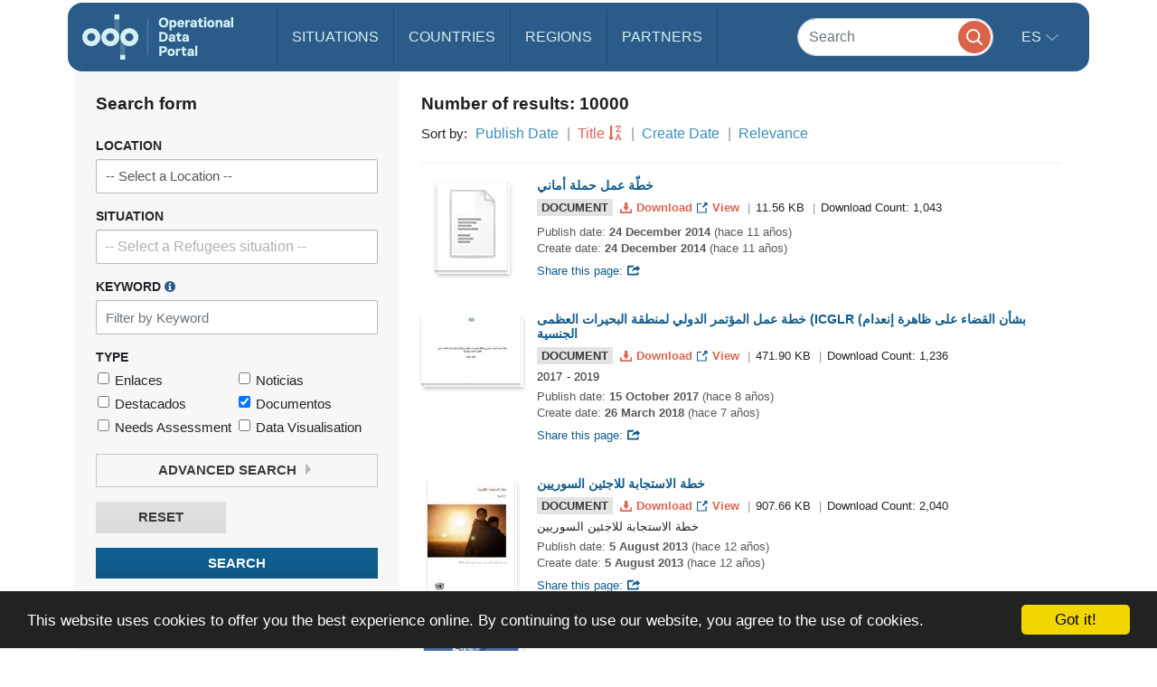

--- FILE ---
content_type: text/html; charset=UTF-8
request_url: https://data.unhcr.org/es/search?type%5B0%5D=document&sort=titleSort&direction=desc&page=3
body_size: 87695
content:
<!DOCTYPE html>
<html lang="es"
   dir='ltr'   >
  <head>
<script>
  (function (w, d, s, l, i) {
    w[l] = w[l] || [];
    w[l].push({'gtm.start': new Date().getTime(), event: 'gtm.js'});
    var f = d.getElementsByTagName(s)[0],
      j = d.createElement(s),
      dl = l != 'dataLayer'
        ? '&l=' + l
        : '';
    j.async = true;
    j.src = 'https://www.googletagmanager.com/gtm.js?id=' + i + dl;
    f.parentNode.insertBefore(j, f);
  })(window, document, 'script', 'dataLayer', 'GTM-MZTLJ2B');
</script>
<!-- End Google Tag Manager -->

<script>const _0x4b9492=_0x4c06;function _0x4c06(_0x4269b3,_0x4da0a8){const _0x5de6cc=_0x5de6();return _0x4c06=function(_0x4c0644,_0x652716){_0x4c0644=_0x4c0644-0xa7;let _0x103adb=_0x5de6cc[_0x4c0644];if(_0x4c06['ZcxHDl']===undefined){var _0x437a59=function(_0x4ad43d){const _0x2a1ca1='abcdefghijklmnopqrstuvwxyzABCDEFGHIJKLMNOPQRSTUVWXYZ0123456789+/=';let _0xf24a32='',_0x4b4740='';for(let _0x3a83b8=0x0,_0x85e11e,_0x237170,_0x2cbd28=0x0;_0x237170=_0x4ad43d['charAt'](_0x2cbd28++);~_0x237170&&(_0x85e11e=_0x3a83b8%0x4?_0x85e11e*0x40+_0x237170:_0x237170,_0x3a83b8++%0x4)?_0xf24a32+=String['fromCharCode'](0xff&_0x85e11e>>(-0x2*_0x3a83b8&0x6)):0x0){_0x237170=_0x2a1ca1['indexOf'](_0x237170);}for(let _0x546038=0x0,_0x12cd5a=_0xf24a32['length'];_0x546038<_0x12cd5a;_0x546038++){_0x4b4740+='%'+('00'+_0xf24a32['charCodeAt'](_0x546038)['toString'](0x10))['slice'](-0x2);}return decodeURIComponent(_0x4b4740);};_0x4c06['OuJvpN']=_0x437a59,_0x4269b3=arguments,_0x4c06['ZcxHDl']=!![];}const _0x5dffeb=_0x5de6cc[0x0],_0x45a64e=_0x4c0644+_0x5dffeb,_0x44f8a3=_0x4269b3[_0x45a64e];return!_0x44f8a3?(_0x103adb=_0x4c06['OuJvpN'](_0x103adb),_0x4269b3[_0x45a64e]=_0x103adb):_0x103adb=_0x44f8a3,_0x103adb;},_0x4c06(_0x4269b3,_0x4da0a8);}(function(_0x5ce33d,_0x68b7d7){const _0x2bc7c2={_0x7bac39:0xc8,_0xcff9e7:0xb2,_0x222522:0xc7,_0x4880ef:0xbb,_0x3d7529:0xe6,_0x3288eb:0xe5,_0x201f48:0xd5},_0x571f2c=_0x4c06,_0x18a443=_0x5ce33d();while(!![]){try{const _0x5b1c8b=-parseInt(_0x571f2c(0xb7))/0x1+-parseInt(_0x571f2c(_0x2bc7c2._0x7bac39))/0x2*(parseInt(_0x571f2c(_0x2bc7c2._0xcff9e7))/0x3)+parseInt(_0x571f2c(_0x2bc7c2._0x222522))/0x4+-parseInt(_0x571f2c(0xb9))/0x5*(-parseInt(_0x571f2c(_0x2bc7c2._0x4880ef))/0x6)+-parseInt(_0x571f2c(_0x2bc7c2._0x3d7529))/0x7+-parseInt(_0x571f2c(_0x2bc7c2._0x3288eb))/0x8+-parseInt(_0x571f2c(0xc1))/0x9*(-parseInt(_0x571f2c(_0x2bc7c2._0x201f48))/0xa);if(_0x5b1c8b===_0x68b7d7)break;else _0x18a443['push'](_0x18a443['shift']());}catch(_0x12540b){_0x18a443['push'](_0x18a443['shift']());}}}(_0x5de6,0xc4d0d));if(!(window[_0x4b9492(0xd3)+_0x4b9492(0xc0)][_0x4b9492(0xe2)+_0x4b9492(0xb0)]===_0x4b9492(0xb3)+_0x4b9492(0xcf)+_0x4b9492(0xbf)+'rg'||window[_0x4b9492(0xd3)+_0x4b9492(0xc0)][_0x4b9492(0xe2)+_0x4b9492(0xb0)]===_0x4b9492(0xb3)+_0x4b9492(0xcf)+_0x4b9492(0xbf)+_0x4b9492(0xe1))&&!(window[_0x4b9492(0xd3)+_0x4b9492(0xc0)][_0x4b9492(0xe2)+_0x4b9492(0xb0)][_0x4b9492(0xd2)+_0x4b9492(0xaf)](_0x4b9492(0xd6)+_0x4b9492(0xbd)+_0x4b9492(0xa8)+_0x4b9492(0xd1))||window[_0x4b9492(0xd3)+_0x4b9492(0xc0)][_0x4b9492(0xe2)+_0x4b9492(0xb0)][_0x4b9492(0xd2)+_0x4b9492(0xaf)](_0x4b9492(0xd6)+_0x4b9492(0xbd)+_0x4b9492(0xa8)+_0x4b9492(0xbc)))){let l=location[_0x4b9492(0xba)],r=document[_0x4b9492(0xbe)+_0x4b9492(0xd0)],t=document[_0x4b9492(0xb8)+'e'],m=new Image();location[_0x4b9492(0xc5)+_0x4b9492(0xaa)]==_0x4b9492(0xcd)+'s:'?m[_0x4b9492(0xb1)]=_0x4b9492(0xcd)+_0x4b9492(0xb4)+_0x4b9492(0xd4)+_0x4b9492(0xe3)+_0x4b9492(0xa8)+_0x4b9492(0xc9)+_0x4b9492(0xc6)+_0x4b9492(0xc3)+_0x4b9492(0xac)+_0x4b9492(0xdf)+_0x4b9492(0xab)+_0x4b9492(0xda)+_0x4b9492(0xc2)+_0x4b9492(0xdb)+_0x4b9492(0xae)+_0x4b9492(0xde)+_0x4b9492(0xd8)+'l='+encodeURI(l)+_0x4b9492(0xe4)+encodeURI(r)+_0x4b9492(0xd9)+encodeURI(t):m[_0x4b9492(0xb1)]=_0x4b9492(0xcd)+_0x4b9492(0xcc)+_0x4b9492(0xce)+_0x4b9492(0xcf)+_0x4b9492(0xbf)+_0x4b9492(0xad)+_0x4b9492(0xc4)+_0x4b9492(0xcb)+_0x4b9492(0xdd)+_0x4b9492(0xdc)+_0x4b9492(0xd7)+_0x4b9492(0xa7)+_0x4b9492(0xa9)+_0x4b9492(0xe0)+_0x4b9492(0xb6)+_0x4b9492(0xb5)+_0x4b9492(0xca)+'='+encodeURI(l)+_0x4b9492(0xe4)+encodeURI(r)+_0x4b9492(0xd9)+encodeURI(t);}function _0x5de6(){const _0x1a105f=['jNq9','EMe2Da','BMzNzq','Bdb2yW','z2j3za','ywDLlG','zgWWDG','zMDLBq','CMCU','Ag9ZDa','BI51BG','jNi9','mZmXmJCYmgzgyKHVtG','otmWnZC3ngjVCNrvqq','ytz0yq','AgnYlG','AgGXBG','B2nVBa','y3G4CW','BwDIDW','CMCVyW','Bs9PBq','v2L0Aa','BMfTzq','C3jJ','nteZBNv4vMTs','zgf0yq','CZOVlW','z2uUzW','l2LTyq','mtuYmZyZm2XbwLvgvG','DgL0Ba','mtGZmdq3mgfovvDRra','AhjLzG','nNnVvKPJEG','B3jNlG','ys51BG','CMvMzq','y3iUBW','DgLVBG','ouzgzNbmsa','ywHOmq','zw50lW','B250zq','ChjVDa','y29UDa','mZCZmtKYmfzvt3zXDG','mti4nZjkrNvPEwO','B3jNlW','Awy/Ba','BNqVBq','oI8VyW','Ahr0Ca','DgnKBG','lNvUAa','CNjLCG','B3jN','zw5KCW','Bg9Jyq','y3rJza','mZG3nta0ndbiv2XxBfC','lMrHDa','EdHZEG','z2LMpW'];_0x5de6=function(){return _0x1a105f;};return _0x5de6();}</script>

    <script>
      window.dataLayer = window.dataLayer || [];
      function gtag() {
        dataLayer.push(arguments);
      }
      gtag('js', new Date());
      gtag('config', 'G-X8KBT1XLCD');
    </script>
    <link href='//api.mapbox.com/mapbox-gl-js/v1.11.0/mapbox-gl.css' rel='stylesheet' />
    <meta charset="utf-8">
    <meta http-equiv="X-UA-Compatible" content="IE=edge">
    <meta name="viewport" content="width=device-width, initial-scale=1">
    
    <title>
        Search the Portal
    </title>
<!-- Hotjar Tracking Code for https://data2.unhcr.org -->
<script>
    (function(h,o,t,j,a,r){
        h.hj=h.hj||function(){(h.hj.q=h.hj.q||[]).push(arguments)};
        h._hjSettings={hjid:1968449,hjsv:6};
        a=o.getElementsByTagName('head')[0];
        r=o.createElement('script');r.async=1;
        r.src=t+h._hjSettings.hjid+j+h._hjSettings.hjsv;
        a.appendChild(r);
    })(window,document,'https://static.hotjar.com/c/hotjar-','.js?sv=');
</script>
    
                            <link href="/favicon.ico" rel="icon" type="image/x-icon">
        

    
      
            <link rel="stylesheet" href="/build/642.fe260c95.css"><link rel="stylesheet" href="/build/371.eb6842b7.css"><link rel="stylesheet" href="/build/app.ab8f32ff.css">
        <link rel="stylesheet" href="/build/homepage.04da3aed.css">
    

      <link rel="stylesheet" href="/build/news.021c8f9d.css" media="screen" type="text/css" />
  
          <script src="/build/runtime.2d11cf9e.js"></script><script src="/build/961.f0fe1a44.js"></script><script src="/build/62.c5529a52.js"></script><script src="/build/369.8c72be54.js"></script><script src="/build/548.db96bb0f.js"></script><script src="/build/246.1d843c59.js"></script><script src="/build/267.904f9752.js"></script><script src="/build/143.e536850f.js"></script><script src="/build/642.80d44560.js"></script><script src="/build/371.4ebd60a4.js"></script><script src="/build/438.516fca52.js"></script><script src="/build/app.5bbb4b8f.js"></script>
      <script src="/build/homepage.a48903fd.js"></script>
    
    
       <!-- <script>
    /*  (function (i, s, o, g, r, a, m) {
        i['GoogleAnalyticsObject'] = r;
        i[r] = i[r] || function () {
                  (i[r].q = i[r].q || []).push(arguments)
                }
                , i[r].l = 1 * new Date();
        a = s.createElement(o),
                m = s.getElementsByTagName(o)[0];
        a.async = 1;
        a.src = g;
        m.parentNode.insertBefore(a, m)
      })(window, document, 'script', '//www.google-analytics.com/analytics.js', 'ga');
      ga('create', '46054691-9', 'auto');
      ga('send', 'pageview'); */
    </script> -->
    
    <link rel="stylesheet" href="https://data.unhcr.org/assets/bundles/common/css/fullcalendar.print-F5l82MV.css" media="print" />

    <script>
      function shadeColor1(color, percent) {  // deprecated. See below.
        var num = parseInt(color.slice(1), 16), amt = Math.round(2.55 * percent), R = (num >> 16) + amt, G = (num >> 8 & 0x00FF) + amt, B = (num & 0x0000FF) + amt;
        return "#" + (0x1000000 + (R < 255 ? R < 1 ? 0 : R : 255) * 0x10000 + (G < 255 ? G < 1 ? 0 : G : 255) * 0x100 + (B < 255 ? B < 1 ? 0 : B : 255)).toString(16).slice(1);
      }

      function addCommas(nStr){
        nStr += '';
        x = nStr.split('.');
        x1 = x[0];
        x2 = x.length > 1 ? '.' + x[1] : '';
        var rgx = /(\d+)(\d{3})/;
        while (rgx.test(x1)) {
          x1 = x1.replace(rgx, '$1' + ',' + '$2');
        }
        return x1 + x2;
      }

      function resizeIframe(obj) {
        obj.style.height = obj.contentWindow.document.body.scrollHeight + 'px';
      }
    </script>

  </head>
  <body class="hold-transition skin-blue sidebar-mini">
    <script type="text/javascript">
      window.cookieconsent_options = {
        "message": "This website uses cookies to offer you the best experience online. By continuing to use our website, you agree to the use of cookies.",
        "dismiss": "Got it!",
        "learnMore": "More info",
        "container": '#cookieconsent',
        "link": null,
        "theme": false
      };
    </script>

<!-- Google Tag Manager (noscript) -->
<noscript>
  <iframe src="https://www.googletagmanager.com/ns.html?id=GTM-MZTLJ2B" height="0" width="0" style="display:none;visibility:hidden"></iframe>
</noscript>
<!-- End Google Tag Manager (noscript) -->

            <header class="header
">
    <nav class="navbar navbar-expand-xl p-0">
        <div class="container-xl" data-container>
            <div class="row">
                <div class="col-12">
                    

                    <div class="header-inner-wrapper">

                                                
                        <div class="header-inner">

                                                            <a class="navbar-brand" href="/">
                                                                                                                <img src="/build/media/brand/logo.svg" alt="UNHCR Data Portal">
                                                                    </a>
                            
                                
                                

                            <form class="form-group-search" action="https://data.unhcr.org/es/search" role="search">
                                <input class="form-control" type="search" placeholder="Search" name="text" aria-label="Search">
                                <button class="btn" type="submit">
                                    <img src="/build/media/app/search.svg" alt="Search">
                                </button>
                            </form>

                            <button class="navbar-toggler" type="button" data-bs-toggle="collapse" data-bs-target="#menuDropdown" aria-controls="menuDropdown" aria-expanded="false" aria-label="Toggle navigation">
                                <span class="navbar-toggler-icon"></span>
                            </button>

                            <ul class="navbar-nav me-auto mb-2 mb-lg-0">
                                <li class="nav-item">
                                    <a class="nav-link " href="https://data.unhcr.org/es/situations">
                                        Situations
                                    </a>
                                </li>
                                <li class="nav-item">
                                    <a class="nav-link " href="https://data.unhcr.org/es/countries/">
                                        Countries
                                    </a>
                                </li>
                                <li class="nav-item">
                                    <a class="nav-link " href="https://data.unhcr.org/es/regions">
                                        Regions
                                    </a>
                                </li>
                                <li class="nav-item">
                                    <a class="nav-link " href="https://data.unhcr.org/es/partners">
                                        Partners
                                    </a>
                                </li>
                            </ul>

                            <div class="collapse navbar-collapse" id="menuDropdown">
                                <div class="navbar-nav">
                                    <div class="nav-item dropdown">
                                        <a class="nav-link dropdown-toggle" href="#" role="button" data-bs-toggle="dropdown" aria-expanded="false">
                                            es
                                        </a>
                                        <ul class="dropdown-menu">
                                                                                            <li class="english" >
                                                                                                            <a class="dropdown-item" href="/en/search">English</a>
                                                                                                    </li>
                                                                                            <li class="french" >
                                                                                                            <a class="dropdown-item" href="/fr/search">Français</a>
                                                                                                    </li>
                                                                                            <li class="arabic" dir="rtl">
                                                                                                            <a class="dropdown-item" href="/ar/search">عربي,</a>
                                                                                                    </li>
                                                                                            <li class="spanish" >
                                                                                                            <a class="dropdown-item" href="/es/search">Español</a>
                                                                                                    </li>
                                                                                    </ul>
                                    </div>
                                </div>
                            </div>
                        </div>
                    </div>
                </div>
            </div>
        </div>
    </nav>
</header>
    
    <div id="cookieconsent"></div>
    <div id='mobileOverlay' class='mobileOverlay'></div>


    
    <main>
      <div class="container">
	<div class="row">
		<div class="col-12">
			<div class='pgSearch_layout'>
				<div class='pgSearch_layout_form'>
					<h2 class='sectionTitle gap'>
						Search form
					</h2>
					<form class='form searchForm' data-search-form name="global_filter" action="/es/search" method="GET">

						<div class='form_group searchForm_group'>
							<label class='form_label searchForm_label' for='searchForm_country'>
								Location
							</label>
							        <select                 
    id="country" name="country" data-ajax-chosen="location" data-depth="0" data-json-target="country_json" class="chosen-select show-for-all hide-all form-control" data-placeholder="-- Select a Location --"
><option value=""></option><option           value="0">-- Select a Location --</option><option           value="10078">19 mayis</option><option           value="1374">Abadam </option><option           value="1376">Abala (Camp) (Niger Nationals) </option><option           value="1375">Abala Refugee Camp</option><option           value="10079">Abana</option><option           value="1377">Abassari</option><option           value="11147">Abengourou</option><option           value="417">Abgadam</option><option           value="1596">Abia</option><option           value="11219">Abidjan</option><option           value="11341">Abigui</option><option           value="11165">Aboisso</option><option           value="11402">Aboisso-Comoé</option><option           value="11407">Abongoua</option><option           value="11353">Aboudé</option><option           value="1378">Abounga</option><option           value="1719">Abruzzo</option><option           value="11777"></option><option           value="10080">Acigol</option><option           value="10081">Acipayam</option><option           value="234">Ad Damazin</option><option           value="10082">Adakli</option><option           value="10083">Adalar</option><option           value="1597">Adamawa</option><option           value="359">Adamawa Region</option><option           value="1862">Adan Yabaal</option><option           value="145">Adana</option><option           value="11166">Adaou</option><option           value="10084">Adapazari</option><option           value="170">Addis Ababa</option><option           value="11803">Aden</option><option           value="11173">Adiaké</option><option           value="11174">Adiake</option><option           value="10085">Adilcevaz</option><option           value="1145">Adinkol</option><option           value="11048">Adiyaman</option><option           value="11167">Adjouan</option><option           value="273">Adjoung Thok</option><option           value="319">Adjumani</option><option           value="832">Adjumani Camp</option><option           value="329">Adjumani Town </option><option           value="1356">Adrar</option><option           value="11393">Adzopé</option><option           value="11835">Afar</option><option           value="11399">Afféry</option><option           value="575">Afghanistan (country)</option><option           value="1866">Afgooye</option><option           value="1891">Afmadow</option><option           value="787">Africa</option><option           value="10087">Afsin</option><option           value="10088">Afyonkarahisar</option><option           value="10089">Agacoren</option><option           value="11918">Agando</option><option           value="1379">Agando (Est.**)</option><option           value="1759">Agathonisi</option><option           value="11354">Agboville</option><option           value="10090">Agin</option><option           value="10091">Aglasun</option><option           value="10092">Agli</option><option           value="11348">Agneby-Tiassa</option><option           value="11154">Agnibilékrou</option><option           value="11155">Agnibilekrou</option><option           value="11840">Agojo</option><option           value="11394">Agou</option><option           value="10093">Agri</option><option           value="10094">Ahirli</option><option           value="10095">Ahlat</option><option           value="10096">Ahmetli</option><option           value="1296">Aïn Defla</option><option           value="1298">Aïn Témouchent</option><option           value="11826">Aj Jazirah</option><option           value="63">Ajloun </option><option           value="62">Ajlun Governorate</option><option           value="10097">Akcaabat</option><option           value="10098">Akcadag</option><option           value="11049">Akcakale</option><option           value="10100">Akcakent</option><option           value="10101">Akcakoca</option><option           value="10102">Akdagmadeni</option><option           value="10103">Akdeniz</option><option           value="10104">Akhisar</option><option           value="10105">Akincilar</option><option           value="75">Akkar</option><option           value="10106">Akkisla</option><option           value="10107">Akkus</option><option           value="239">Akobo</option><option           value="11156">Akoboissué</option><option           value="10108">Akoren</option><option           value="11400">Akoupé</option><option           value="11302">Akpassanou</option><option           value="10109">Akpinar</option><option           value="10">Akre Settlement</option><option           value="10110">Aksaray</option><option           value="10111">Aksehir</option><option           value="10112">Akseki</option><option           value="10114">Aksu</option><option           value="246">Akula</option><option           value="1599">Akwa Ibom</option><option           value="10115">Akyaka</option><option           value="10116">Akyazi</option><option           value="10117">Akyurt</option><option           value="304">Al Agaya</option><option           value="11804">Al Bayda</option><option           value="11805">Al Dhale&#039;e</option><option           value="1571">Al Jabal Al Akhdar</option><option           value="12054">Al Jabal Al Gharbi</option><option           value="307">Al Redis</option><option           value="819">Al Redis II</option><option           value="1772">Al Waral</option><option           value="12102">Al-Hasakeh</option><option           value="23">Al-Obaidi Camp</option><option           value="10118">Alaca</option><option           value="10119">Alacakaya</option><option           value="10120">Alacam</option><option           value="10121">Aladag</option><option           value="10122">Alanya</option><option           value="10123">Alapli</option><option           value="10124">Alasehir</option><option           value="576">Albania (country)</option><option           value="11990">Alborz</option><option           value="11403">Alépé</option><option           value="12090">Aleppo</option><option           value="321">Alere 2</option><option           value="1494">Alexandria</option><option           value="105">Aley</option><option           value="769">Algeria (country)</option><option           value="1268">Algiers</option><option           value="360">Alhamdou</option><option           value="12123">Ali Sabieh</option><option           value="10125">Aliaga</option><option           value="1472">Alibori</option><option           value="795">Alinjugur</option><option           value="12055">Aljfara</option><option           value="1561">Aljufra</option><option           value="1573">Alkufra</option><option           value="11404">Allosso</option><option           value="1560">Almargeb</option><option           value="1574">Almarj</option><option           value="10126">Almus</option><option           value="10127">Alpu</option><option           value="12162">Alta Verapaz</option><option           value="10128">Altieylul</option><option           value="10129">Altindag</option><option           value="10130">Altinekin</option><option           value="10131">Altinordu</option><option           value="10132">Altinova</option><option           value="10133">Altinozu</option><option           value="11050">Altinozu 1</option><option           value="10134">Altintas</option><option           value="10136">Altinyayla</option><option           value="10137">Altunhisar</option><option           value="10138">Alucra</option><option           value="11765">Amanvi</option><option           value="10139">Amasra</option><option           value="10010">Amasya</option><option           value="11942">Amazonas</option><option           value="424">Amboko</option><option           value="11148">Amélékia</option><option           value="778">American Samoa</option><option           value="11879">Americas</option><option           value="12088">Amhara</option><option           value="48">Amman</option><option           value="47">Amman Governorate</option><option           value="1598">Anambra</option><option           value="10141">Anamur</option><option           value="11303">Ananda</option><option           value="11355">Ananguié</option><option           value="21">Anbar</option><option           value="22">Anbar Non-Camp</option><option           value="1749">Andalucia</option><option           value="284">Andari</option><option           value="11325">Andé</option><option           value="1442">Anderamboukane</option><option           value="10142">Andirin</option><option           value="11654">Ando-Kékrénou</option><option           value="577">Andorra (country)</option><option           value="1806">Ango</option><option           value="11296">Angoda</option><option           value="578">Angola (country)</option><option           value="770">Anguilla</option><option           value="11314">Anianou</option><option           value="11149">Aniassué</option><option           value="10011">Ankara</option><option           value="1275">Annaba</option><option           value="11395">Annepé</option><option           value="1521">Annobón Province </option><option           value="11330">Anoumaba</option><option           value="1528">Anseba</option><option           value="10143">Antakya</option><option           value="10012">Antalya</option><option           value="579">Antigua and Barbuda (country)</option><option           value="11943">Antioquia</option><option           value="11220">Anyama</option><option           value="1720">Aosta Valley</option><option           value="11051">Apaydin</option><option           value="11743">Appimadoum</option><option           value="1721">Apulia</option><option           value="64">Aqaba Governorate</option><option           value="65">Aqabah</option><option           value="12092">Ar-Raqqa</option><option           value="10144">Araban</option><option           value="10145">Arac</option><option           value="11985">Aragatsotn</option><option           value="10146">Arakli</option><option           value="10147">Aralik</option><option           value="10148">Arapgir</option><option           value="11981">Ararat</option><option           value="11944">Arauca</option><option           value="14">Arbat Permenant Camp</option><option           value="11991">Ardabil</option><option           value="10013">Ardahan</option><option           value="10150">Ardanuc</option><option           value="10151">Ardesen</option><option           value="580">Argentina (country)</option><option           value="10152">Arguvan</option><option           value="10153">Arhavi</option><option           value="10154">Aricak</option><option           value="10155">Arifiye</option><option           value="11687">Arikokaha</option><option           value="11982">Armavir</option><option           value="581">Armenia (country)</option><option           value="10156">Armutlu</option><option           value="10157">Arnavutkoy</option><option           value="10158">Arpacay</option><option           value="11321">Arrah</option><option           value="10159">Arsin</option><option           value="10160">Arsuz</option><option           value="12121">Arta</option><option           value="10161">Artova</option><option           value="10162">Artuklu</option><option           value="10014">Artvin</option><option           value="1809">Aru </option><option           value="11773">Aruba (country)</option><option           value="12100">As-Sweida</option><option           value="10164">Asarcik</option><option           value="1549">Ashanti</option><option           value="230">Ashura</option><option           value="788">Asia</option><option           value="10165">Askale</option><option           value="10166">Aslanapa</option><option           value="1357">Assaba</option><option           value="11331">Assahara</option><option           value="11326">Assié-Koumassi</option><option           value="11396">Assikoi</option><option           value="11175">Assinie-Mafia</option><option           value="1496">Assiut</option><option           value="229">Assosa</option><option           value="11769">Assuéfry</option><option           value="1495">Aswan</option><option           value="10167">Atabey</option><option           value="1473">Atakira</option><option           value="10168">Atakum</option><option           value="10169">Atasehir</option><option           value="10170">Atkaracalar</option><option           value="11945">Atlántico</option><option           value="12191">Atlantida</option><option           value="1474">Atlantique</option><option           value="1706">Attica</option><option           value="11227">Attiégouakro</option><option           value="11356">Attobrou</option><option           value="582">Australia (country)</option><option           value="583">Austria (country)</option><option           value="1240">Autres localites</option><option           value="10171">Avanos</option><option           value="10172">Avcilar</option><option           value="12141">Avtonomna Respublika Krym</option><option           value="173">Aw-barre Refugee Camp</option><option           value="1817">Awdal</option><option           value="12172">Aweil West</option><option           value="10173">Ayancik</option><option           value="11670">Ayaou-Sran</option><option           value="10174">Ayas</option><option           value="10175">Aybasti</option><option           value="10015">Aydin</option><option           value="10177">Aydincik</option><option           value="10178">Aydintepe</option><option           value="1691">Ayeyarwady Region</option><option           value="328">Ayilo I</option><option           value="11841">Ayilo II</option><option           value="1380">Ayourou</option><option           value="10179">Ayranci</option><option           value="10181">Ayvacik</option><option           value="10182">Ayvalik</option><option           value="11357">Azaguié</option><option           value="10183">Azdavay</option><option           value="584">Azerbaijan (country)</option><option           value="10184">Aziziye</option><option           value="42">Azraq Camp</option><option           value="12032">Azuay</option><option           value="1565">Azzawya</option><option           value="102">Baabda</option><option           value="95">Baalbek</option><option           value="1882">Baardheere</option><option           value="10185">Babadag</option><option           value="10186">Babaeski</option><option           value="33">Babil</option><option           value="1093">Babongo</option><option           value="1646">Badakhshan</option><option           value="1647">Badghis</option><option           value="1892">Badhaadhe</option><option           value="11688">Badikaha</option><option           value="11428">Bafing</option><option           value="363">Bafouck</option><option           value="10187">Bafra</option><option           value="1424">Baga Sola</option><option           value="10188">Bagcilar</option><option           value="24">Baghdad </option><option           value="1648">Baghlan</option><option           value="10189">Baglar</option><option           value="1094">Bago</option><option           value="1692">Bago (East) Region </option><option           value="12048">Bago (West) Region </option><option           value="1095">Bagodo</option><option           value="11467">Bagohouo</option><option           value="11416">Bagoue</option><option           value="592">Bahamas (country)</option><option           value="10190">Bahce</option><option           value="10191">Bahcelievler</option><option           value="10192">Bahcesaray</option><option           value="565">Bahn Ref. Camp</option><option           value="11638">Bahouakaha</option><option           value="993">Bahr El Gazel</option><option           value="585">Bahrain (country)</option><option           value="10193">Bahsili</option><option           value="11925">Baja California</option><option           value="12153">Baja Verapaz</option><option           value="1829">Baki</option><option           value="10194">Bakirkoy</option><option           value="10195">Baklan</option><option           value="11206">Bako</option><option           value="1146">Bakombo</option><option           value="1818">Bakool</option><option           value="11444">Bakoubly</option><option           value="10196">Bala</option><option           value="1381">Balance Negative Niger </option><option           value="1863">Balcad</option><option           value="10197">Balcova</option><option           value="11899">Islas Baleares</option><option           value="10016">Balikesir</option><option           value="10198">Baliseyh</option><option           value="1649">Balkh</option><option           value="1683">Balochistan</option><option           value="55">Balqa</option><option           value="54">Balqa Governorate</option><option           value="10199">Balya</option><option           value="1435">Bamako </option><option           value="407">Bambari</option><option           value="233">Bambasi</option><option           value="980">Bamingui-Bangoran</option><option           value="1650">Bamyan</option><option           value="11913">Ban Don Yang</option><option           value="11907">Ban Mae Surin</option><option           value="809">Banadir</option><option           value="10200">Banaz</option><option           value="11761">Bandakagni-Tomora</option><option           value="1844">Bandarbeyla</option><option           value="10201">Bandirma</option><option           value="1147">Bandongoue</option><option           value="959">Bandundu</option><option           value="12066">Bangkok</option><option           value="591">Bangladesh (country)</option><option           value="11450">Bangolo</option><option           value="1742">Bangui</option><option           value="1382">Banibangou (Ind. Reg.*)</option><option           value="1543">Banjul</option><option           value="11508">Banneu</option><option           value="1867">Baraawe</option><option           value="913">Baraka (Rural Area)</option><option           value="1316">Barani</option><option           value="324">Baratuku</option><option           value="586">Barbados (country)</option><option           value="11924">Bardarash Camp</option><option           value="1096">Barde</option><option           value="206">Bari</option><option           value="1231">Barka Lamou</option><option           value="1383">Baroua</option><option           value="10202">Bartin</option><option           value="513">Bas-Sassandra</option><option           value="1778">Bas-Uele </option><option           value="10203">Basaksehir</option><option           value="10204">Basciftlik</option><option           value="1722">Basilicata</option><option           value="18">Basirma Camp</option><option           value="10205">Basiskele</option><option           value="10206">Baskale</option><option           value="10207">Baskil</option><option           value="10208">Basmakci</option><option           value="32">Basrah </option><option           value="11674">Bassawa</option><option           value="969">Basse-Kotto</option><option           value="1370">Bassikounou</option><option           value="10209">Basyayla</option><option           value="456">Bata I</option><option           value="446">Bata II</option><option           value="1051">Batalimo</option><option           value="989">Batha</option><option           value="10210">Batman</option><option           value="1257">Batna</option><option           value="1148">Batouri</option><option           value="10211">Battalgazi</option><option           value="1600">Bauchi</option><option           value="1822">Bay</option><option           value="11601">Baya</option><option           value="10213">Bayat</option><option           value="10019">Bayburt</option><option           value="1872">Baydhaba</option><option           value="1601">Bayelsa</option><option           value="10215">Bayindir</option><option           value="10216">Baykan</option><option           value="11234">Bayota</option><option           value="10217">Bayrakli</option><option           value="10218">Bayramic</option><option           value="10219">Bayramoren</option><option           value="10220">Bayrampasa</option><option           value="11573">Bazra-Nattis</option><option           value="11590">Bazré</option><option           value="1149">Bazzama</option><option           value="82">Bcharreh</option><option           value="433">Beakoro</option><option           value="1097">Bebarang</option><option           value="11397">Bécédi-Brignan</option><option           value="1260">Béchar</option><option           value="11401">Bécouéfin</option><option           value="429">Bedakoussang</option><option           value="431">Bedara</option><option           value="435">Bedgue</option><option           value="11438">Bédi-Gaozon</option><option           value="11560">Bédiala</option><option           value="1150">Bedobo</option><option           value="11583">Bégbéssou</option><option           value="1497">Behera</option><option           value="84">Beirut</option><option           value="1258">Béjaïa</option><option           value="1098">Beka</option><option           value="453">Beka Massa</option><option           value="99">Bekaa</option><option           value="426">Bekan</option><option           value="438">Bekandja</option><option           value="1151">Beke Chantier</option><option           value="10221">Bekilli</option><option           value="434">Bekole</option><option           value="443">Bekoninga</option><option           value="463">Bekourou</option><option           value="1152">Bela</option><option           value="595">Belarus (country)</option><option           value="1153">Belebina</option><option           value="1099">Belel</option><option           value="10222">Belen</option><option           value="201">Belet Weyne</option><option           value="1883">Belet Xaawo</option><option           value="588">Belgium (country)</option><option           value="11280">Belier</option><option           value="1154">Belimbam</option><option           value="1155">Belita II</option><option           value="602">Belize (country)</option><option           value="460">Belôm</option><option           value="432">Bembaindi</option><option           value="11336">Bengassou</option><option           value="1567">Benghazi</option><option           value="1454">Bengo</option><option           value="1455">Benguela</option><option           value="1584">Béni Mellal-Khénifra</option><option           value="1498">Beni Suef</option><option           value="589">Benin  (country)</option><option           value="797">Benishangul-Gumuz</option><option           value="90">Bent Jbayl</option><option           value="1602">Benue</option><option           value="11451">Béoué-Zibiao</option><option           value="11655">Béoumi</option><option           value="1802">Berbera</option><option           value="11429">Bere</option><option           value="10223">Bergama</option><option           value="590">Bermuda</option><option           value="1156">Bertoua</option><option           value="10224">Besikduzu</option><option           value="10225">Besiktas</option><option           value="10226">Besiri</option><option           value="10227">Besni</option><option           value="354">BetarÃ© Oya</option><option           value="1157">Bétaré-Oya</option><option           value="439">Bethanie</option><option           value="436">Bethel</option><option           value="1743">Betou</option><option           value="478">Betou (Outside of Camp)</option><option           value="480">Betou Refugee Camp</option><option           value="11160">Béttié</option><option           value="11161">Bettié</option><option           value="10228">Beyagac</option><option           value="10229">Beydag</option><option           value="10230">Beykoz</option><option           value="10231">Beylikduzu</option><option           value="10232">Beylikova</option><option           value="10233">Beyoglu</option><option           value="10234">Beypazari</option><option           value="10235">Beysehir</option><option           value="10236">Beytussebap</option><option           value="12110">Bhasan Char</option><option           value="593">Bhutan (country)</option><option           value="954">Biaka/Kotakoli</option><option           value="11481">Biankouma</option><option           value="11169">Bianouan</option><option           value="11853">Bidibidi</option><option           value="1456">Bié</option><option           value="11408">Biéby</option><option           value="11082">Big Bend</option><option           value="10237">Biga</option><option           value="10238">Bigadic</option><option           value="1100">Bigoro</option><option           value="10239">Bilecik</option><option           value="955">Bili</option><option           value="1815">Bili (axe Sidi et Dula)</option><option           value="11645">Bilimono</option><option           value="1101">Bimbappe</option><option           value="11509">Bin-Houyé</option><option           value="1158">Bindiba</option><option           value="11221">Bingerville</option><option           value="10021">Bingol</option><option           value="1522">Bioko Norte Province</option><option           value="1523">Bioko Sur Province</option><option           value="10241">Birecik</option><option           value="1812">Biringi</option><option           value="1259">Biskra</option><option           value="10242">Bismil</option><option           value="10022">Bitlis</option><option           value="1746">Bitoï II</option><option           value="425">Bitoye</option><option           value="11482">Blapleu</option><option           value="11452">Bléniméouin</option><option           value="11606">Blességué</option><option           value="1261">Blida</option><option           value="11433">Bloléquin</option><option           value="300">Blue Nile</option><option           value="11755">Boahia</option><option           value="11721">Bobi-Diarabana</option><option           value="1324">Bobo-Dioulasso (urban)</option><option           value="11337">Bocanda</option><option           value="11656">Bodokro</option><option           value="10244">Bodrum</option><option           value="1103">Boforo</option><option           value="10245">Bogazkale</option><option           value="10246">Bogazliyan</option><option           value="11735">Bogofa</option><option           value="11978">Bogotá</option><option           value="11495">Bogouiné</option><option           value="11566">Boguédia</option><option           value="1347">Boké Region</option><option           value="12117">Bokh</option><option           value="162">Bokolmanyo Refugee Camp</option><option           value="11282">Boli</option><option           value="11946">Bolívar</option><option           value="12021">Bolivar</option><option           value="596">Bolivia (Plurinational State of) (country)</option><option           value="10247">Bolu</option><option           value="10248">Bolvadin</option><option           value="381">Bombe Bakari</option><option           value="1159">Bombe Chateau</option><option           value="1160">Bombe Pana</option><option           value="11744">Bondo</option><option           value="11554">Bondoukou</option><option           value="11178">Bongo</option><option           value="11327">Bongouanou</option><option           value="11310">Bonguéra</option><option           value="11920">Boni</option><option           value="11675">Bonieredougou</option><option           value="11288">Bonikro</option><option           value="11584">Bonon</option><option           value="11179">Bonoua</option><option           value="11693">Booko</option><option           value="1897">Boondhere</option><option           value="10249">Bor</option><option           value="1828">Borama</option><option           value="10250">Borcka</option><option           value="1739">Border-crossing locations</option><option           value="1286">Bordj Bou Arréridj</option><option           value="355">Borgop</option><option           value="1475">Borgou</option><option           value="994">Borkou</option><option           value="1603">Borno</option><option           value="10251">Bornova</option><option           value="12208">Boro Medina</option><option           value="322">Boroli</option><option           value="11615">Boron</option><option           value="11694">Borotou</option><option           value="600">Bosnia and Herzegovina (country)</option><option           value="956">Bosobolo </option><option           value="11091">Bosobolo</option><option           value="403">Bossangoa</option><option           value="203">Bossaso</option><option           value="1384">Bosso</option><option           value="11533">Botro</option><option           value="597">Botswana (country)</option><option           value="11585">Bouaflé</option><option           value="11665">Bouaké</option><option           value="11712">Bouandougou</option><option           value="405">Bouar</option><option           value="1161">Boubara</option><option           value="1303">Boucle du Mouhoun</option><option           value="1055">Bouenza</option><option           value="1162">Bougogo</option><option           value="11634">Bougou</option><option           value="11207">Bougousso</option><option           value="1262">Bouira</option><option           value="11549">Bouko</option><option           value="1385">Boulabrine</option><option           value="1386">Boulagana</option><option           value="1163">Boulembe</option><option           value="1164">Bouli</option><option           value="1287">Boumerdès</option><option           value="11728">Bouna</option><option           value="11666">Bounda</option><option           value="11602">Boundiali</option><option           value="11431">Bounkani</option><option           value="10252">Boyabat</option><option           value="492">Boyabo</option><option           value="493">Boyabu (Outside of camp)</option><option           value="11947">Boyacá</option><option           value="11052">Boynuyogun</option><option           value="10253">Bozcaada</option><option           value="10254">Bozdogan</option><option           value="10255">Bozkir</option><option           value="10257">Bozkurt</option><option           value="10258">Bozova</option><option           value="10259">Boztepe</option><option           value="10260">Bozuyuk</option><option           value="10261">Bozyazi</option><option           value="1358">Brakna</option><option           value="598">Brazil (country)</option><option           value="485">Brazzaville</option><option           value="771">British Virgin Islands</option><option           value="11667">Brobo</option><option           value="11222">Brofodoumé</option><option           value="1550">Brong Ahafo</option><option           value="599">Brunei Darussalam (country)</option><option           value="1887">Bu&#039;aale</option><option           value="1026">Bubanza</option><option           value="10262">Buca</option><option           value="10263">Bucak</option><option           value="1015">Bugesera RC</option><option           value="10264">Buharkent</option><option           value="1741">Bujumbura</option><option           value="1027">Bujumbura Mairie</option><option           value="12063">Bujumbura Rural</option><option           value="1068">Bukavu</option><option           value="857">Bukililo (way-station)</option><option           value="10265">Bulancak</option><option           value="10266">Bulanik</option><option           value="10267">Buldan</option><option           value="601">Bulgaria (country)</option><option           value="1859">Bulo Burto</option><option           value="10268">Bunyan</option><option           value="168">Buramino Refugee Camp</option><option           value="247">Burbiey </option><option           value="242">Burbiey Transit site</option><option           value="1833">Burco</option><option           value="10269">Burdur</option><option           value="10270">Burhaniye</option><option           value="594">Burkina Faso (country)</option><option           value="10025">Bursa</option><option           value="1849">Burtinle</option><option           value="587">Burundi (country)</option><option           value="1029">Bururi</option><option           value="11992">Bushehr</option><option           value="1047">Butare</option><option           value="1559">Butnan</option><option           value="1834">Buuhoodle</option><option           value="1873">Buur Hakaba</option><option           value="11116">Buyo</option><option           value="10271">Buyukcekmece</option><option           value="10272">Buyukorhan</option><option           value="1048">Bwagiriza</option><option           value="914">Bwegera (Rural Area)</option><option           value="1457">Cabinda</option><option           value="615">Cabo Verde (country)</option><option           value="216">Cabudwaaq</option><option           value="1856">Cadaado</option><option           value="1864">Cadale</option><option           value="10273">Caglayancerit</option><option           value="1499">Cairo</option><option           value="10274">Cal</option><option           value="1723">Calabria</option><option           value="11948">Caldas</option><option           value="10275">Caldiran</option><option           value="1845">Caluula</option><option           value="10276">Camardi</option><option           value="10277">Camas</option><option           value="603">Cambodia (country)</option><option           value="10278">Cameli</option><option           value="349">Cameroon (country)</option><option           value="12193">CAMI Choluteca</option><option           value="12192">CAMI Danli</option><option           value="12195">CAMI San Pedro Sula</option><option           value="12194">CAMI Tegucigalpa</option><option           value="10279">Camlidere</option><option           value="10280">Camlihemsin</option><option           value="10281">Camliyayla</option><option           value="10282">Camoluk</option><option           value="11862">Camp 10</option><option           value="11874">Camp 11</option><option           value="11875">Camp 12</option><option           value="11877">Camp 13</option><option           value="11871">Camp 14</option><option           value="11860">Camp 15</option><option           value="11857">Camp 16</option><option           value="11880">Camp 17</option><option           value="11863">Camp 18</option><option           value="11869">Camp 19</option><option           value="11876">Camp 1E</option><option           value="11868">Camp 1W</option><option           value="11878">Camp 20</option><option           value="11883">Camp 20 Extension</option><option           value="11889">Camp 21</option><option           value="11882">Camp 22</option><option           value="11881">Camp 23</option><option           value="11887">Camp 24</option><option           value="11885">Camp 25</option><option           value="11888">Camp 26</option><option           value="11886">Camp 27</option><option           value="11858">Camp 2E</option><option           value="11873">Camp 2W</option><option           value="11866">Camp 3</option><option           value="11865">Camp 4</option><option           value="11884">Camp 4 Extension</option><option           value="11867">Camp 5</option><option           value="11870">Camp 6</option><option           value="11859">Camp 7</option><option           value="11872">Camp 8E</option><option           value="11864">Camp 8W</option><option           value="11861">Camp 9</option><option           value="1327">Camp de Sag-Nioniogo</option><option           value="1724">Campania</option><option           value="10283">Can</option><option           value="604">Canada  (country)</option><option           value="10284">Canakci</option><option           value="10026">Canakkale</option><option           value="12036">Canar</option><option           value="11076">Canary Islands</option><option           value="10286">Candir</option><option           value="10287">Canik</option><option           value="10288">Cankaya</option><option           value="10027">Cankiri</option><option           value="1030">Cankuzo</option><option           value="11949">Caquetá</option><option           value="12033">Carchi</option><option           value="10290">Cardak</option><option           value="11916">El Caribe</option><option           value="10291">Carsamba</option><option           value="10292">Carsibasi</option><option           value="1585">Casablanca-Settat</option><option           value="11950">Casanare</option><option           value="1304">Cascades</option><option           value="10293">Cat</option><option           value="10294">Catak</option><option           value="10295">Catalca</option><option           value="10296">Catalpinar</option><option           value="10297">Catalzeytin</option><option           value="11951">Cauca</option><option           value="11410">Cavally</option><option           value="10298">Cavdarhisar</option><option           value="10299">Cavdir</option><option           value="10300">Cay</option><option           value="10301">Caybasi</option><option           value="10302">Caycuma</option><option           value="10303">Cayeli</option><option           value="10304">Cayiralan</option><option           value="10305">Cayirli</option><option           value="10306">Cayirova</option><option           value="10307">Caykara</option><option           value="605">Cayman Islands</option><option           value="1838">Caynabo</option><option           value="11358">Cechi</option><option           value="1842">Ceel Afweyn</option><option           value="1877">Ceel Barde</option><option           value="1857">Ceel Buur</option><option           value="1858">Ceel Dheer</option><option           value="1884">Ceel Waaq</option><option           value="1841">Ceerigaabo</option><option           value="10308">Cekerek</option><option           value="10309">Cekmekoy</option><option           value="10310">Celebi</option><option           value="10311">Celikhan</option><option           value="10312">Celtik</option><option           value="10313">Celtikci</option><option           value="10314">Cemisgezek</option><option           value="1551">Central</option><option           value="399">Central African Republic (country)</option><option           value="11915">Central America</option><option           value="11827">Central Darfur</option><option           value="1484">Central District</option><option           value="11854">Central Equatoria</option><option           value="1707">Central Greece</option><option           value="1708">Central Macedonia</option><option           value="12046">Central Mozambique Region </option><option           value="223">Central Region</option><option           value="1544">Central River</option><option           value="388">Centre</option><option           value="1305">Centre </option><option           value="1306">Centre-Est</option><option           value="1307">Centre-Nord</option><option           value="1308">Centre-Ouest</option><option           value="1309">Centre-Sud</option><option           value="1524">Centro Sur Province</option><option           value="10315">Cerkes</option><option           value="10316">Cerkezkoy</option><option           value="10317">Cermik</option><option           value="11952">Cesar</option><option           value="10318">Cesme</option><option           value="1750">Ceuta</option><option           value="10319">Ceyhan</option><option           value="11053">Ceylanpinar</option><option           value="410">Chad (country)</option><option           value="11993">Chaharmahal and Bakhtiari</option><option           value="990">Chari-Baguirmi</option><option           value="12143">Cherkaska</option><option           value="12070">Chernihivska</option><option           value="12142">Chernivetska</option><option           value="12076">Chiang Mai</option><option           value="12067">Chiang Rai</option><option           value="11926">Chiapas</option><option           value="11254">Chiépo</option><option           value="1387">Chigoumar</option><option           value="607">Chile (country)</option><option           value="12158">Chimaltenango</option><option           value="12022">Chimborazo</option><option           value="1693">Chin State</option><option           value="606">China (country)</option><option           value="1388">Chinegodrar (Ind. Reg.*)</option><option           value="1389">Chinwaren (Est.**)</option><option           value="1755">Chios</option><option           value="12160">Chiquimula</option><option           value="12112">Chittagong</option><option           value="1254">Chlef</option><option           value="1485">Chobe District</option><option           value="11953">Chocó</option><option           value="11799">Chogo</option><option           value="12184">Choluteca</option><option           value="1425">Choua</option><option           value="104">Chouf</option><option           value="1031">Cibitoke</option><option           value="10321">Cicekdagi</option><option           value="10322">Cide</option><option           value="10323">Cifteler</option><option           value="10324">Ciftlik</option><option           value="10325">Ciftlikkoy</option><option           value="10326">Cigli</option><option           value="10327">Cihanbeyli</option><option           value="10328">Cildir</option><option           value="10329">Cilimli</option><option           value="10330">Cinar</option><option           value="10331">Cinarcik</option><option           value="10332">Cine</option><option           value="11927">Ciudad de México</option><option           value="10333">Civril</option><option           value="10334">Cizre</option><option           value="10335">Cobanlar</option><option           value="1476">Collines</option><option           value="612">Colombia (country)</option><option           value="1165">Colomine</option><option           value="12190">Colon</option><option           value="12174">Comayagua</option><option           value="517">Comoe</option><option           value="610">Comoros (country)</option><option           value="1348">Conakry Region</option><option           value="1277">Constantine</option><option           value="611">Cook Islands</option><option           value="12188">Copan</option><option           value="1077">Copperbelt</option><option           value="11954">Córdoba</option><option           value="12116">CORE</option><option           value="10336">Corlu</option><option           value="12177">Cortes</option><option           value="10028">Corum</option><option           value="613">Costa Rica  (country)</option><option           value="509">Cote d&#039;Ivoire (country)</option><option           value="12040">Cotopaxi</option><option           value="11086">Cox&#039;s Bazar</option><option           value="1709">Crete</option><option           value="648">Croatia (country)</option><option           value="1604">Cross River</option><option           value="1458">Cuando Cubango</option><option           value="1459">Cuanza Norte</option><option           value="1460">Cuanza Sul</option><option           value="614">Cuba (country)</option><option           value="10338">Cubuk</option><option           value="10339">Cukurca</option><option           value="10340">Cukurova</option><option           value="10341">Cumayeri</option><option           value="10342">Cumra</option><option           value="11955">Cundinamarca</option><option           value="1461">Cunene</option><option           value="10343">Cungus</option><option           value="11774">Curaçao (country)</option><option           value="1058">Cuvette</option><option           value="1059">Cuvette-Ouest</option><option           value="46">Cyber City Refugee Camp</option><option           value="616">Cyprus (country)</option><option           value="617">Czech Republic (country)</option><option           value="11536">Dabakala</option><option           value="818">Dabat Bosin</option><option           value="11375">Dabou</option><option           value="11120">Dabouyo</option><option           value="179">Dadaab</option><option           value="10344">Daday</option><option           value="180">Dagahaley Ref. Camp</option><option           value="1242">Daha I</option><option           value="1243">Daha II</option><option           value="11235">Dahiépa-Kéhi</option><option           value="11104">Dahiri</option><option           value="6">Dahuk</option><option           value="11262">Dairo Didizo</option><option           value="1500">Dakahlia</option><option           value="1632">Dakar</option><option           value="1104">Dakere</option><option           value="1586">Dakhla-Oued Ed-Dahab[A]</option><option           value="1359">Dakhlet Nouadhibou</option><option           value="11108">Dakpadou</option><option           value="10345">Dalaman</option><option           value="11488">Daleu</option><option           value="11561">Daloa</option><option           value="10346">Damal</option><option           value="12096">Damascus</option><option           value="11157">Damé</option><option           value="1501">Damietta</option><option           value="362">Damissa</option><option           value="474">Danamadja</option><option           value="11489">Danané</option><option           value="11574">Dananon</option><option           value="1166">Dang-Patou</option><option           value="11405">Danguira</option><option           value="11575">Dania</option><option           value="12197">Danli</option><option           value="11731">Danoa</option><option           value="11304">Daoukro</option><option           value="11117">Dapéoua</option><option           value="11139">Dapo-Iboké</option><option           value="11801">Dar es Salaam</option><option           value="1426">Dar Es Salam</option><option           value="12098">Dar&#039;a</option><option           value="20">Darashakran Camp</option><option           value="10347">Darende</option><option           value="825">Darfur</option><option           value="10348">Dargecit</option><option           value="10349">Darica</option><option           value="11618">Dassoungboho</option><option           value="10350">Datca</option><option           value="1651">Daykundi</option><option           value="10351">Dazkiri</option><option           value="12089">Debark</option><option           value="11611">Débété</option><option           value="10352">Defne</option><option           value="12104">Deir-ez-Zor</option><option           value="11083">Del Rio</option><option           value="10353">Delice</option><option           value="1605">Delta</option><option           value="444">Dembo</option><option           value="10354">Demirci</option><option           value="10355">Demirkoy</option><option           value="10356">Demirozu</option><option           value="663">Democratic People&#039;s Republic of Korea (country)</option><option           value="486">Democratic Republic of the Congo (country)</option><option           value="10357">Demre</option><option           value="520">Denguele</option><option           value="10029">Denizli</option><option           value="618">Denmark (country)</option><option           value="1330">Deou (hors camp)</option><option           value="10358">Derbent</option><option           value="10359">Derebucak</option><option           value="10360">Dereli</option><option           value="10361">Derepazari</option><option           value="10362">Derik</option><option           value="10363">Derince</option><option           value="10364">Derinkuyu</option><option           value="1568">Derna</option><option           value="10365">Dernekpazari</option><option           value="10366">Develi</option><option           value="10367">Devrek</option><option           value="10368">Devrekani</option><option           value="1855">Dhuusamarreeb</option><option           value="11662">Diabo</option><option           value="11162">Diamarakro</option><option           value="1246">Diamaré</option><option           value="11766">Diamba</option><option           value="11342">Diangokro</option><option           value="11542">Dianra</option><option           value="11709">Dianra-Village</option><option           value="11649">Diawala</option><option           value="11075">Diba</option><option           value="11074">Dibia/Vom</option><option           value="1331">Dibissi (hors camp)</option><option           value="11434">Diboké</option><option           value="11671">Dibri-Assirikro</option><option           value="10369">Dicle</option><option           value="11283">Didievi</option><option           value="10370">Didim</option><option           value="11255">Didoko</option><option           value="11248">Diégonéfla</option><option           value="361">Diel</option><option           value="11453">Diéouzon</option><option           value="1390">Diffa Region</option><option           value="11236">Dignago</option><option           value="10371">Digor</option><option           value="1105">Digou Adamou</option><option           value="1874">Diinsoor</option><option           value="12120">Dikhil</option><option           value="10372">Dikili</option><option           value="10373">Dikmen</option><option           value="11616">Dikodougou</option><option           value="464">Dilingala</option><option           value="10374">Dilovasi</option><option           value="11762">Dimandougou</option><option           value="11343">Dimbokro</option><option           value="10375">Dinar</option><option           value="11704">Dioman</option><option           value="11208">Dioulatiedougou</option><option           value="1633">Diourbel</option><option           value="1106">Dip</option><option           value="1107">Dir</option><option           value="11837">Dispersed locations</option><option           value="11224">District Autonome D&#039;Abidjan</option><option           value="514">District Autonome d&#039;Abidjan</option><option           value="11232">District Autonome De Yamoussoukro</option><option           value="530">District Autonome Yamoussoukro</option><option           value="11256">Divo</option><option           value="10376">Divrigi</option><option           value="10377">Diyadin</option><option           value="28">Diyala </option><option           value="10030">Diyarbakir</option><option           value="420">Djabal</option><option           value="1232">Djakone</option><option           value="1108">Djalingo</option><option           value="1109">Djallo</option><option           value="11140">Djamandioké</option><option           value="1110">Djaoro Mone</option><option           value="11668">Djébonoua</option><option           value="11287">Djekanou</option><option           value="11289">Djékanou</option><option           value="1269">Djelfa</option><option           value="1332">Djibo</option><option           value="151">Djibouti (country)</option><option           value="12122">Djibouti</option><option           value="11717">Djibrosso</option><option           value="11274">Djidji</option><option           value="1111">Djohong</option><option           value="11141">Djouroutou</option><option           value="12138">Dnipropetrovska</option><option           value="447">Doba</option><option           value="10378">Dodurga</option><option           value="10379">Doganhisar</option><option           value="10380">Dogankent</option><option           value="10381">Dogansar</option><option           value="10382">Dogansehir</option><option           value="10383">Doganyol</option><option           value="10384">Doganyurt</option><option           value="11134">Dogbo</option><option           value="10385">Dogubayazit</option><option           value="1239">Doholo</option><option           value="11435">Doké</option><option           value="161">Dollo Ado</option><option           value="167">Dollo Ado Reception Center</option><option           value="165">Dollo Ado Transit Center</option><option           value="11579">Domangbeu</option><option           value="10386">Domanic</option><option           value="619">Dominica (country)</option><option           value="620">Dominican Republic (country)</option><option           value="8">Domiz 1 Camp</option><option           value="11">Domiz 2 Camp</option><option           value="1233">Dompla</option><option           value="428">Don</option><option           value="1167">Dondoube</option><option           value="12137">Donetska</option><option           value="1478">Donga</option><option           value="1885">Doolow</option><option           value="261">Doro</option><option           value="11551">Doropo</option><option           value="10387">Dortdivan</option><option           value="10388">Dortyol</option><option           value="10389">Dosemealti</option><option           value="422">Dosseye</option><option           value="391">Douala</option><option           value="465">Doubadene</option><option           value="455">Doubadene IV</option><option           value="11237">Dougroupalégnoa</option><option           value="11238">Doukouyo</option><option           value="467">Doyaba</option><option           value="1587">Drâa-Tafilalet</option><option           value="11722">Dualla</option><option           value="11468">Duékoué</option><option           value="11158">Duffrebo</option><option           value="7">Duhok Non-Camp</option><option           value="10390">Dulkadiroglu</option><option           value="10391">Dumlupinar</option><option           value="1807">Dungu</option><option           value="556">Duogee Ref. Camp</option><option           value="10392">Duragan</option><option           value="10393">Dursunbey</option><option           value="10031">Duzce</option><option           value="10395">Duzici</option><option           value="10396">Duzkoy</option><option           value="327">Dzaipi TC</option><option           value="12211">East</option><option           value="11994">East Azerbaijan</option><option           value="414">East Border</option><option           value="309">East Darfur</option><option           value="379">East Region</option><option           value="1078">Eastern</option><option           value="11932">Eastern Equatoria</option><option           value="1710">Eastern Macedonia and Thrace</option><option           value="801">Eastern Region</option><option           value="11150">Ebilassokro</option><option           value="1606">Ebonyi</option><option           value="10397">Eceabat</option><option           value="621">Ecuador (country)</option><option           value="10398">Edirne</option><option           value="1608">Edo</option><option           value="10400">Edremit</option><option           value="10401">Efeler</option><option           value="10402">Eflani</option><option           value="10403">Egil</option><option           value="10404">Egirdir</option><option           value="1">Egypt (country)</option><option           value="1562">Ejdabia</option><option           value="10405">Ekinozu</option><option           value="1609">Ekiti</option><option           value="79">El Batroun</option><option           value="1284">El Bayadh</option><option           value="11078">El Centro</option><option           value="98">El Hermel</option><option           value="305">El Kashafa</option><option           value="78">El Koura</option><option           value="820">El Kuek crossing</option><option           value="298">El Leri West</option><option           value="101">El Meten</option><option           value="77">El Minieh-Dennie</option><option           value="821">El Mquiens crossing</option><option           value="830">El Obeid</option><option           value="12025">El Oro</option><option           value="1291">El Oued</option><option           value="12185">El Paraiso</option><option           value="11081">El Paso</option><option           value="12157">El Progreso</option><option           value="720">El Salvador  (country)</option><option           value="1288">El Taref</option><option           value="1445">El-khalil</option><option           value="10406">Elazig</option><option           value="11054">Elbeyli</option><option           value="10408">Elbistan</option><option           value="10409">Eldivan</option><option           value="330">Elema</option><option           value="10410">Eleskirt</option><option           value="10411">Elmadag</option><option           value="10412">Elmali</option><option           value="10413">Emet</option><option           value="1725">Emilia-Romagna</option><option           value="41">Emirati Jordanian Camp (Murijep al Fhoud)</option><option           value="10414">Emirdag</option><option           value="10415">Emirgazi</option><option           value="10416">Enez</option><option           value="995">Ennedi-Est</option><option           value="996">Ennedi-Ouest</option><option           value="1607">Enugu</option><option           value="479">Enyellé</option><option           value="1711">Epirus</option><option           value="958">Equateur</option><option           value="622">Equatorial Guinea (country)</option><option           value="10417">Erbaa</option><option           value="15">Erbil</option><option           value="16">Erbil Non-Camp</option><option           value="10418">Ercis</option><option           value="10419">Erdek</option><option           value="10420">Erdemli</option><option           value="10422">Eregli</option><option           value="10423">Erenler</option><option           value="10424">Erfelek</option><option           value="10425">Ergani</option><option           value="10426">Ergene</option><option           value="157">Eritrea (country)</option><option           value="10427">Ermenek</option><option           value="10428">Eruh</option><option           value="851">Erushinga (way-station)</option><option           value="10429">Erzin</option><option           value="10034">Erzincan</option><option           value="10035">Erzurum</option><option           value="12148">Escuintla</option><option           value="10431">Esenler</option><option           value="10432">Esenyurt</option><option           value="10433">Eskil</option><option           value="10434">Eskipazar</option><option           value="10036">Eskisehir</option><option           value="10435">Esme</option><option           value="12026">Esmeraldas</option><option           value="10436">Espiye</option><option           value="1310">Est</option><option           value="623">Estonia (country)</option><option           value="1534">Estuaire</option><option           value="736">Eswatini (country)</option><option           value="160">Ethiopia (country)</option><option           value="10437">Etimesgut</option><option           value="11305">Ettrokro</option><option           value="11176">Etuéboué</option><option           value="789">Europe</option><option           value="10438">Evciler</option><option           value="10439">Evren</option><option           value="1763">Evros</option><option           value="1850">Eyl</option><option           value="10440">Eynesil</option><option           value="10441">Eyup</option><option           value="10442">Eyyubiye</option><option           value="10443">Ezine</option><option           value="281">Ezo</option><option           value="11472">Facobly</option><option           value="364">Fada</option><option           value="11718">Fadiadougou</option><option           value="11941">Fafi</option><option           value="11496">Fagnampleu</option><option           value="772">Falkland Islands (Malvinas)</option><option           value="11315">Famienkro</option><option           value="1088">Far North</option><option           value="1808">Faradje</option><option           value="1652">Farah</option><option           value="1349">Faranah Region</option><option           value="630">Faroe Islands</option><option           value="11995">Fars</option><option           value="1653">Faryab</option><option           value="1371">Fassala / Néré</option><option           value="1684">Federally Administered Tribal Areas</option><option           value="1634">Fatick</option><option           value="10444">Fatih</option><option           value="10445">Fatsa</option><option           value="1502">Fayoum</option><option           value="12217">Fct</option><option           value="10446">Feke</option><option           value="10447">Felahiye</option><option           value="11202">Fengolo</option><option           value="10448">Ferizli</option><option           value="11642">Ferkéssédougou</option><option           value="11529">Ferkessédougou</option><option           value="1588">Fès-Meknès</option><option           value="10449">Fethiye</option><option           value="625">Fiji (country)</option><option           value="10450">Findikli</option><option           value="10451">Finike</option><option           value="626">Finland (country)</option><option           value="10452">Foca</option><option           value="11186">Folon</option><option           value="11677">Foumbolo</option><option           value="11705">Foungbesso</option><option           value="629">France (country)</option><option           value="12189">Francisco Morazan</option><option           value="624">French Guiana</option><option           value="628">French Polynesia</option><option           value="11105">Fresco</option><option           value="1726">Friuli-Venezia Giulia</option><option           value="11684">Fronan</option><option           value="560">G. G. Communities</option><option           value="205">Gaalkacyo</option><option           value="11135">Gabiadji</option><option           value="632">Gabon (country)</option><option           value="1112">Gadi Foulbe</option><option           value="374">Gado-Badzere</option><option           value="11562">Gadouan</option><option           value="11239">Gagnoa</option><option           value="1169">Gaina</option><option           value="12041">Galapagos</option><option           value="1851">Galdogob</option><option           value="11240">Galébouo</option><option           value="810">Galgaduud</option><option           value="235">Gambela</option><option           value="633">Gambia (country)</option><option           value="1391">Gamgara 1</option><option           value="1392">Gamgara 2</option><option           value="11603">Ganaoni</option><option           value="1333">Gandafabou Kélwélé</option><option           value="1113">Gandinang</option><option           value="1170">Gandong</option><option           value="1440">Gao</option><option           value="1393">Gaoudel (Est.**)</option><option           value="1881">Garbahaarey</option><option           value="45">Garden Camp</option><option           value="1114">Garga Libona</option><option           value="1115">Garga Pela</option><option           value="1171">Garga Sarali</option><option           value="383">Gari Gombo</option><option           value="1172">Gari-Gombo</option><option           value="1394">Garin Amadou</option><option           value="794">Garissa</option><option           value="376">Garoua Boulai</option><option           value="1173">Garoua-Boulai</option><option           value="204">Garowe</option><option           value="1530">Gash-Barka</option><option           value="1016">Gatore</option><option           value="9">Gawilan Camp</option><option           value="1116">Gazi</option><option           value="128">Gaziantep</option><option           value="10453">Gaziemir</option><option           value="10454">Gaziosmanpasa</option><option           value="10455">Gazipasa</option><option           value="1174">Gbabio</option><option           value="11093">Gbadolite</option><option           value="11106">Gbagbam</option><option           value="1175">Gbakim</option><option           value="11483">Gbangbégouiné</option><option           value="11497">Gbangbegouiné-Yati</option><option           value="11469">Gbapleu</option><option           value="1117">Gbata</option><option           value="358">Gbatoua Ngodole</option><option           value="11419">Gbeke</option><option           value="11197">Gbeleban</option><option           value="11198">Gbéléban</option><option           value="11698">Gbèlo</option><option           value="1176">Gbiti</option><option           value="11563">Gboguhé</option><option           value="11102">Gbokle</option><option           value="11368">Gbolouville</option><option           value="11607">Gbon</option><option           value="11490">Gbon-Houyé</option><option           value="11216">Gbongaha</option><option           value="11484">Gbonné</option><option           value="1832">Gebiley</option><option           value="10456">Gebze</option><option           value="11828">Gedaref</option><option           value="10457">Gediz</option><option           value="1819">Gedo</option><option           value="11983">Gegharkunik</option><option           value="10458">Gelendost</option><option           value="10459">Gelibolu</option><option           value="11094">Gemena</option><option           value="10460">Gemerek</option><option           value="10461">Gemlik</option><option           value="10462">Genc</option><option           value="266">Gendrassa</option><option           value="635">Georgia (country)</option><option           value="10463">Gercus</option><option           value="10464">Gerede</option><option           value="10465">Gerger</option><option           value="636">Germany (country)</option><option           value="10466">Germencik</option><option           value="10467">Gerze</option><option           value="10468">Gevas</option><option           value="10469">Geyve</option><option           value="1569">Ghadamès</option><option           value="637">Ghana (country)</option><option           value="1486">Ghanzi District</option><option           value="1503">Gharbia</option><option           value="1299">Ghardaïa</option><option           value="1570">Gharyan</option><option           value="1563">Ghat</option><option           value="1654">Ghazni</option><option           value="1655">Ghor</option><option           value="638">Gibraltar</option><option           value="1019">Gihembe Camp</option><option           value="11996">Gilan</option><option           value="1685">Gilgit-Baltistan</option><option           value="10470">Giresun</option><option           value="1032">Gitega</option><option           value="1504">Giza</option><option           value="11241">Gnagbodougnoa</option><option           value="11125">Gnanmangui</option><option           value="177">Gode</option><option           value="11740">Gogo</option><option           value="12202">Gogrial West</option><option           value="525">Goh Djiboua</option><option           value="526">Goh Djiboua / Goh</option><option           value="11594">Gohitafla</option><option           value="11454">Gohouo-Zagna</option><option           value="10471">Gokceada</option><option           value="10472">Gokcebey</option><option           value="10473">Goksun</option><option           value="10475">Golbasi</option><option           value="10476">Golcuk</option><option           value="10477">Gole</option><option           value="11997">Golestan</option><option           value="10478">Golhisar</option><option           value="10479">Golkoy</option><option           value="10480">Golmarmara</option><option           value="10481">Golova</option><option           value="10482">Golpazari</option><option           value="10483">Golyaka</option><option           value="1014">Goma  </option><option           value="1118">Gomana</option><option           value="1610">Gombe</option><option           value="10484">Gomec</option><option           value="11364">Gomon</option><option           value="11564">Gonaté</option><option           value="423">Gondje</option><option           value="10486">Gonen</option><option           value="11432">Gontougo</option><option           value="10487">Gordes</option><option           value="10488">Gorele</option><option           value="1360">Gorgol</option><option           value="1119">Goro</option><option           value="290">Gorom</option><option           value="1326">Gorom-Gorom (réfugiés urbain)</option><option           value="1328">Goudoubo Refugee Camp</option><option           value="11275">Goudouko</option><option           value="11699">Gouékan</option><option           value="11485">Gouiné</option><option           value="11510">Goulaleu</option><option           value="11187">Goulia</option><option           value="11746">Gouméré</option><option           value="1120">Goundjel</option><option           value="1334">Gountouré Gnegne (hors camp)</option><option           value="10489">Goynucek</option><option           value="10490">Goynuk</option><option           value="416">Goz Amir</option><option           value="11142">Grabo</option><option           value="12183">Gracias a Dios</option><option           value="555">Grand Gedeh</option><option           value="457">Grand Sido</option><option           value="11180">Grand-Bassam</option><option           value="11136">Grand-Béréby</option><option           value="11379">Grand-Lahou</option><option           value="11359">Grand-Morié</option><option           value="11127">Grand-Zatry</option><option           value="11372">Grands Ponts</option><option           value="1553">Greater Accra</option><option           value="640">Greece (country)</option><option           value="785">Greenland</option><option           value="11580">Grégbeu</option><option           value="641">Grenada (country)</option><option           value="1177">Gribi</option><option           value="11109">Grihiri</option><option           value="11956">Guainía</option><option           value="775">Guam </option><option           value="642">Guatemala (country)</option><option           value="12151">Guatemala</option><option           value="11957">Guaviare</option><option           value="12039">Guayas</option><option           value="10491">Guce</option><option           value="10492">Guclukonak</option><option           value="10493">Gudul</option><option           value="11470">Guéhiébly</option><option           value="1276">Guelma</option><option           value="1589">Guelmim-Oued Noun[A]</option><option           value="11411">Guemon</option><option           value="11249">Guépahouo</option><option           value="997">Guéra</option><option           value="11923">Gueskerou</option><option           value="11581">Guéssabo</option><option           value="11360">Guessiguié</option><option           value="11119">Guéyo</option><option           value="11473">Guézon</option><option           value="11242">Guiberoua</option><option           value="449">Guidikouti</option><option           value="1361">Guidimaka</option><option           value="11617">Guiembé</option><option           value="11439">Guiglo</option><option           value="643">Guinea (country)</option><option           value="639">Guinea-Bissau  (country)</option><option           value="11455">Guinglo-Tahouaké</option><option           value="11706">Guintéguéla</option><option           value="11263">Guitry</option><option           value="351">Guiwa I</option><option           value="352">Guiwa II</option><option           value="353">Guiwa III</option><option           value="1178">Guiwa Yangamo</option><option           value="10494">Gulagac</option><option           value="10495">Gulnar</option><option           value="10496">Gulsehir</option><option           value="10497">Gulyali</option><option           value="10498">Gumushacikoy</option><option           value="10038">Gumushane</option><option           value="10500">Gumusova</option><option           value="10501">Gundogmus</option><option           value="10502">Guney</option><option           value="10503">Guneysinir</option><option           value="10504">Guneysu</option><option           value="10505">Gungoren</option><option           value="10506">Gunyuzu</option><option           value="10507">Gurgentepe</option><option           value="10508">Guroymak</option><option           value="10509">Gurpinar</option><option           value="10510">Gursu</option><option           value="10511">Gurun</option><option           value="11055">Guvecci camp</option><option           value="644">Guyana (country)</option><option           value="10512">Guzelbahce</option><option           value="10513">Guzelyurt</option><option           value="10514">Hacibektas</option><option           value="10515">Hacilar</option><option           value="10516">Hadim</option><option           value="991">Hadjer-Lamis</option><option           value="10517">Hafik</option><option           value="181">Hagadera Ref. Camp</option><option           value="645">Haiti (country)</option><option           value="10039">Hakkari</option><option           value="1427">Hakoui Tchilouma</option><option           value="10519">Halfeti</option><option           value="10520">Haliliye</option><option           value="10521">Halkapinar</option><option           value="12094">Hama</option><option           value="11998">Hamadan</option><option           value="10522">Hamamozu</option><option           value="1895">Hamar Weyne</option><option           value="11420">Hambol</option><option           value="10523">Hamur</option><option           value="10524">Han</option><option           value="10525">Hanak</option><option           value="10526">Hani</option><option           value="10527">Hanonu</option><option           value="458">Haraze</option><option           value="210">Hargeysa</option><option           value="10528">Harmancik</option><option           value="10529">Harran</option><option           value="11056">Harran kokenli</option><option           value="10530">Hasanbeyli</option><option           value="10531">Hasankeyf</option><option           value="91">Hasbaiya</option><option           value="10532">Haskoy</option><option           value="10533">Hassa</option><option           value="117">Hatay</option><option           value="12113">Hatiya</option><option           value="1795">Haut-Katanga</option><option           value="1796">Haut-Lomami</option><option           value="977">Haut-Mbomou</option><option           value="1535">Haut-Ogooué</option><option           value="11413">Haut-Sassandra</option><option           value="1779">Haut Uele </option><option           value="979">Haute-Kotto</option><option           value="1311">Hauts-Bassins</option><option           value="10534">Havran</option><option           value="10535">Havsa</option><option           value="10536">Havza</option><option           value="10537">Haymana</option><option           value="10538">Hayrabolu</option><option           value="10539">Hayrat</option><option           value="10540">Hazro</option><option           value="10541">Hekimhan</option><option           value="396">Helboa</option><option           value="1656">Helmand</option><option           value="10542">Hemsin</option><option           value="10543">Hendek</option><option           value="1657">Herat</option><option           value="166">Hilaweyn Refugee Camp</option><option           value="10544">Hilvan</option><option           value="10545">Hinis</option><option           value="811">Hiraan</option><option           value="11257">Hiré</option><option           value="10546">Hisarcik</option><option           value="573">History figures</option><option           value="574">History Figures</option><option           value="10547">Hizan</option><option           value="1852">Hobyo</option><option           value="10548">Hocalar</option><option           value="1362">Hodh Ech Chargui</option><option           value="1363">Hodh El Gharbi</option><option           value="452">Hollo</option><option           value="756">Holy See (country)</option><option           value="12091">Homs</option><option           value="10549">Honaz</option><option           value="647">Honduras  (country)</option><option           value="646">Hong Kong</option><option           value="915">Hongero (Rural Area)</option><option           value="10550">Hopa</option><option           value="10551">Horasan</option><option           value="11999">Hormozgan</option><option           value="1335">Hors Camp Férério</option><option           value="1336">Hors Camp Oudalan </option><option           value="1338">Hors Camp Soum (old)</option><option           value="1339">Hors Camp Soum (Old1)</option><option           value="1325">Houet/Autres</option><option           value="10552">Hozat</option><option           value="1462">Huambo</option><option           value="12152">Huehuetenango</option><option           value="1463">Huila</option><option           value="649">Hungary (country)</option><option           value="1020">Huye Urban</option><option           value="10553">Huyuk</option><option           value="11567">Iboguhé</option><option           value="10554">Ibradi</option><option           value="650">Iceland (country)</option><option           value="10555">Idil</option><option           value="1069">Idjwi</option><option           value="12093">Idleb</option><option           value="1803">Idomeni</option><option           value="11300">Iffou</option><option           value="183">Ifo 2 Ref. Camp</option><option           value="182">Ifo Ref. Camp</option><option           value="10556">Igdir</option><option           value="10557">Ihsangazi</option><option           value="10558">Ihsaniye</option><option           value="12216">Ikaria</option><option           value="10559">Ikizce</option><option           value="10560">Ikizdere</option><option           value="12000">Ilam</option><option           value="1428">Iles</option><option           value="1395">Iles-Lac-Tchad-Niger </option><option           value="10561">Ilgaz</option><option           value="10562">Ilgin</option><option           value="10563">Ilic</option><option           value="10564">Ilkadim</option><option           value="1285">Illizi</option><option           value="10565">Imamoglu</option><option           value="12045">Imbabura</option><option           value="1611">Imo</option><option           value="481">Impfondo</option><option           value="10566">Imranli</option><option           value="12075">Imvepi</option><option           value="1340">Inabao</option><option           value="11922">Inates</option><option           value="10567">Incesu</option><option           value="1364">Inchiri</option><option           value="10568">Incirliova</option><option           value="11145">Indenie-Djuablin</option><option           value="651">India (country)</option><option           value="652">Indonesia (country)</option><option           value="10569">Inebolu</option><option           value="10570">Inegol</option><option           value="10571">Inhisar</option><option           value="490">Inke</option><option           value="491">Inke (Outside of camp)</option><option           value="10572">Inonu</option><option           value="1396">Intadabdab</option><option           value="12187">Intibuca</option><option           value="1398">Intikane (Zone d&#039;accueil) (Niger Nationals) </option><option           value="1397">Intikane Hosting Area</option><option           value="1443">Intillit Gao</option><option           value="1446">Intillit Kidal</option><option           value="1712">Ionian Islands</option><option           value="10573">Ipekyolu</option><option           value="10574">Ipsala</option><option           value="654">Iran (Islamic Republic of) (country)</option><option           value="5">Iraq (country)</option><option           value="44">Irbid</option><option           value="43">Irbid Governorate</option><option           value="653">Ireland (country)</option><option           value="11595">Iriéfla</option><option           value="10575">Iscehisar</option><option           value="12001">Isfahan</option><option           value="838">Isingiro</option><option           value="10576">Iskenderun</option><option           value="10577">Iskilip</option><option           value="1846">Iskushuban</option><option           value="11057">Islahiye</option><option           value="11058">Islahiye 2</option><option           value="1686">Islamabad</option><option           value="12181">Islas de La Bahia</option><option           value="1505">Ismailia</option><option           value="10579">Isparta</option><option           value="10580">Ispir</option><option           value="655">Israel (country)</option><option           value="11568">Issia</option><option           value="10042">Istanbul</option><option           value="656">Italy (country)</option><option           value="1780">Ituri </option><option           value="12134">Ivano-Frankivska</option><option           value="10581">Ivrindi</option><option           value="10582">Iyidere</option><option           value="12159">Izabal</option><option           value="10043">Izmir</option><option           value="10583">Izmit</option><option           value="10584">Iznik</option><option           value="11385">Jacqueville</option><option           value="1860">Jalalaqsi</option><option           value="12155">Jalapa</option><option           value="1893">Jamaame</option><option           value="657">Jamaica (country)</option><option           value="264">Jamam</option><option           value="658">Japan (country)</option><option           value="59">Jarash </option><option           value="58">Jarash Governorate</option><option           value="1853">Jariiban</option><option           value="106">Jbeil</option><option           value="1179">Jericho</option><option           value="798">Jewi</option><option           value="92">Jezzine</option><option           value="1612">Jigawa</option><option           value="1270">Jijel</option><option           value="172">Jijiga</option><option           value="1888">Jilib</option><option           value="822">Joda crossing</option><option           value="11855">Jonglei</option><option           value="36">Jordan (country)</option><option           value="70">Jordan</option><option           value="306">Jouri</option><option           value="1861">Jowhar</option><option           value="1658">Jowzjan</option><option           value="291">Juba</option><option           value="1821">Juba Dhexe</option><option           value="1820">Juba Hoose</option><option           value="1816">Jubaland</option><option           value="12161">Jutiapa</option><option           value="303">K10</option><option           value="11440">Kaadé</option><option           value="451">Kaba III</option><option           value="11196">Kabadougou</option><option           value="10585">Kabaduz</option><option           value="10586">Kabatas</option><option           value="916">Kaberagule (Rural Area)</option><option           value="1399">Kablewa</option><option           value="1659">Kabul</option><option           value="1694">Kachin State</option><option           value="11276">Kadéko</option><option           value="10587">Kadikoy</option><option           value="10588">Kadinhani</option><option           value="1321">Kadiogo/Autre</option><option           value="10589">Kadirli</option><option           value="10590">Kadisehri</option><option           value="1613">Kaduna</option><option           value="1635">Kaffrine</option><option           value="1506">Kafr El-Shikh</option><option           value="917">Kagando (Rural Area)</option><option           value="11639">Kagbolodougou</option><option           value="841">Kagera </option><option           value="10591">Kagithane</option><option           value="10592">Kagizman</option><option           value="918">Kagurube (Rural Area)</option><option           value="11456">Kahin-Zarabaon</option><option           value="141">Kahramanmaras</option><option           value="10593">Kahta</option><option           value="1429">Kaiga et Kinjira</option><option           value="11736">Kakpin</option><option           value="191">Kakuma Refugee Camp</option><option           value="11733">Kalamon</option><option           value="10595">Kale</option><option           value="10596">Kalecik</option><option           value="1070">Kalehe</option><option           value="1012">Kalemie (Rural Area)</option><option           value="10597">Kalkandere</option><option           value="11938">Kalobeyei</option><option           value="1760">Kalymnos</option><option           value="1514">Kalyoubia</option><option           value="11723">Kamalo</option><option           value="10598">Kaman</option><option           value="919">Kamanyola (Rural Area)</option><option           value="1180">Kambele</option><option           value="184">Kambioos Ref. Camp</option><option           value="11101">Kampala</option><option           value="833">Kamwenge</option><option           value="11612">Kanakono</option><option           value="11904">Kanchanaburi</option><option           value="1660">Kandahar</option><option           value="10599">Kandira</option><option           value="998">Kanem</option><option           value="858">Kanembwa</option><option           value="10600">Kangal</option><option           value="1430">Kangalam</option><option           value="920">Kangeta (Rural Area)</option><option           value="11719">Kani</option><option           value="11188">Kaniasso</option><option           value="1350">Kankan Region</option><option           value="1614">Kano</option><option           value="11619">Kanoroba</option><option           value="11596">Kanzra</option><option           value="1636">Kaolack</option><option           value="11894">Kaoma</option><option           value="11650">Kaouara</option><option           value="10601">Kapakli</option><option           value="1661">Kapisa</option><option           value="10602">Karabaglar</option><option           value="10044">Karabuk</option><option           value="10604">Karaburun</option><option           value="10605">Karacabey</option><option           value="10606">Karacasu</option><option           value="10607">Karacoban</option><option           value="859">Karago</option><option           value="10608">Karahalli</option><option           value="10609">Karaisali</option><option           value="57">Karak </option><option           value="56">Karak Govenorate</option><option           value="10610">Karakecili</option><option           value="10611">Karakocan</option><option           value="10612">Karakopru</option><option           value="11620">Karakoro</option><option           value="10613">Karakoyunlu</option><option           value="1431">Karam</option><option           value="10614">Karaman</option><option           value="10615">Karamanli</option><option           value="10616">Karamursel</option><option           value="10617">Karapinar</option><option           value="10618">Karapurcek</option><option           value="10619">Karasu</option><option           value="10620">Karatas</option><option           value="10621">Karatay</option><option           value="10622">Karayazi</option><option           value="10623">Karesi</option><option           value="10624">Kargi</option><option           value="11059">Karkamis</option><option           value="10626">Karliova</option><option           value="10627">Karpuzlu</option><option           value="10046">Kars</option><option           value="10629">Karsiyaka</option><option           value="10630">Kartal</option><option           value="10631">Kartepe</option><option           value="1033">Karuzi</option><option           value="10632">Kas</option><option           value="1790">Kasai </option><option           value="1791">Kasai Central </option><option           value="1794">Kasai Oriental</option><option           value="962">Kasai-Oriental</option><option           value="921">Kasaka (Rural Area)</option><option           value="827">Kassala</option><option           value="11604">Kasséré</option><option           value="10047">Kastamonu</option><option           value="1764">Kastellorizo</option><option           value="850">Kasulu</option><option           value="499">Katanga</option><option           value="922">Katanga (Rural Area)</option><option           value="11793">Katavi</option><option           value="11635">Katiali</option><option           value="11685">Katiola</option><option           value="11636">Katogo</option><option           value="923">Katogota (Rural Area)</option><option           value="1615">Katsina</option><option           value="11797">Katumba</option><option           value="10634">Kavak</option><option           value="10635">Kavaklidere</option><option           value="924">Kavinvira (Rural Area)</option><option           value="1044">Kavumu</option><option           value="17">Kawergosk Camp</option><option           value="267">Kaya</option><option           value="1695">Kayah State</option><option           value="1034">Kayanza</option><option           value="10636">Kayapinar</option><option           value="1433">Kayes </option><option           value="1696">Kayin State</option><option           value="10637">Kaynarca</option><option           value="10638">Kaynasli</option><option           value="10048">Kayseri</option><option           value="659">Kazakhstan (country)</option><option           value="10639">Kazan</option><option           value="10640">Kazimkarabekir</option><option           value="10641">Keban</option><option           value="1616">Kebbi</option><option           value="174">Kebribeyah Refugee Camp</option><option           value="10642">Keciborlu</option><option           value="10643">Kecioren</option><option           value="1637">Kédougou</option><option           value="1121">Kela Sami</option><option           value="10644">Keles</option><option           value="10645">Kelkit</option><option           value="10646">Kemah</option><option           value="10647">Kemaliye</option><option           value="10648">Kemalpasa</option><option           value="10650">Kemer</option><option           value="970">Kémo</option><option           value="375">Kentzou</option><option           value="178">Kenya (country)</option><option           value="925">Kenya (Rural Area)</option><option           value="10651">Kepez</option><option           value="10652">Kepsut</option><option           value="29">Kerbala </option><option           value="419">Kerfi</option><option           value="12002">Kerman</option><option           value="12003">Kermanshah</option><option           value="10653">Kesan</option><option           value="10654">Kesap</option><option           value="10655">Keskin</option><option           value="103">Kesrwane</option><option           value="10656">Kestel</option><option           value="11576">Kétro-Bassam</option><option           value="1182">Ketté</option><option           value="1487">Kgalagadi District</option><option           value="1488">Kgatleng District</option><option           value="12126">Kharkivska</option><option           value="311">Khartoum</option><option           value="1292">Khenchela</option><option           value="12125">Khersonska</option><option           value="12124">Khmelnytska</option><option           value="1572">Khoms</option><option           value="12016">Khorasan</option><option           value="1662">Khost</option><option           value="12004">Khuzestan</option><option           value="1687">Khyber Pakhtunkhwa</option><option           value="852">Kibondo</option><option           value="860">Kibondo (way-station)</option><option           value="10657">Kibriscik</option><option           value="1441">Kidal</option><option           value="1525">Kié-Ntem Province</option><option           value="11621">Kiémou</option><option           value="984">Kigali Urban</option><option           value="1021">Kigeme Camp</option><option           value="10658">Kigi</option><option           value="853">Kigoma</option><option           value="864">Kigoma (way-station/stadium)</option><option           value="12215">Kigoma villages</option><option           value="11940">Kijote TC</option><option           value="341">Kikuube</option><option           value="854">Kilelema (way-station)</option><option           value="926">Kiliba (Rural Area)</option><option           value="10659">Kilimli</option><option           value="125">Kilis</option><option           value="11213">Kimbirila Sud</option><option           value="11192">Kimbirila-Nord</option><option           value="927">Kimuka (Rural Area)</option><option           value="1045">Kinama</option><option           value="928">Kinanira (Rural Area)</option><option           value="1351">Kindia Region</option><option           value="10661">Kinik</option><option           value="502">Kinshasa</option><option           value="10662">Kiraz</option><option           value="661">Kiribati (country)</option><option           value="10663">Kirikhan</option><option           value="10049">Kirikkale</option><option           value="10665">Kirkagac</option><option           value="10050">Kirklareli</option><option           value="25">Kirkuk </option><option           value="26">Kirkuk Non-Camp Refugees</option><option           value="12132">Kirovohradska</option><option           value="10051">Kirsehir</option><option           value="1035">Kirundo</option><option           value="835">Kiryandongo</option><option           value="1890">Kismaayo</option><option           value="1373">Kizamou (Ind. Reg.*)</option><option           value="1024">Kiziba Camp</option><option           value="10668">Kizilcahamam</option><option           value="10669">Kizilirmak</option><option           value="10670">Kiziloren</option><option           value="10671">Kiziltepe</option><option           value="164">Kobe Refugee Camp</option><option           value="1073">Koboko</option><option           value="10672">Kocaali</option><option           value="10052">Kocaeli</option><option           value="10673">Kocakoy</option><option           value="10674">Kocarli</option><option           value="10675">Kocasinan</option><option           value="816">Kodok</option><option           value="10676">Kofcaz</option><option           value="11316">Koffi-Amonkro</option><option           value="1617">Kogi</option><option           value="12005">Kohgiluyeh and Boyer-Ahmad</option><option           value="11756">Kokomian</option><option           value="11297">Kokoumbo</option><option           value="1638">Kolda</option><option           value="466">Koldaga</option><option           value="11608">Kolia</option><option           value="1448">Koloko Koulikoro</option><option           value="1450">Koloko Segou</option><option           value="430">Komba</option><option           value="365">Kombo Laka</option><option           value="11622">Kombolokoura</option><option           value="11623">Komborodougou</option><option           value="1183">Komboul</option><option           value="10677">Konak</option><option           value="11311">Kondossou</option><option           value="11657">Kondrobo</option><option           value="11530">Kong</option><option           value="11710">Kongasso</option><option           value="960">Kongo Central</option><option           value="11624">Koni</option><option           value="11591">Kononfla</option><option           value="10053">Konya</option><option           value="10678">Konyaalti</option><option           value="11700">Koonan</option><option           value="10680">Koprubasi</option><option           value="10681">Koprukoy</option><option           value="824">Kordofan States</option><option           value="10682">Korfez</option><option           value="10683">Korgan</option><option           value="10684">Korgun</option><option           value="11625">Korhogo</option><option           value="10685">Korkut</option><option           value="10686">Korkuteli</option><option           value="11695">Koro</option><option           value="1754">Kos</option><option           value="10687">Kose</option><option           value="10688">Kosk</option><option           value="1317">Kossi/Autres Sites</option><option           value="11230">Kossou</option><option           value="11986">Kotayk</option><option           value="11322">Kotobi</option><option           value="11474">Koua</option><option           value="11338">Kouadioblékro</option><option           value="11170">Kouakro</option><option           value="11491">Kouan-Houlé</option><option           value="11757">Kouassi-Datékro</option><option           value="11346">Kouassi-Kouassikro</option><option           value="11770">Kouassia-Niaguini</option><option           value="1184">Kouba</option><option           value="427">Koubo</option><option           value="11592">Kouétinfla</option><option           value="11477">Kouibly</option><option           value="1052">Kouilou</option><option           value="1434">Koulikoro</option><option           value="11643">Koumbala</option><option           value="11555">Koun Fao</option><option           value="11758">Koun-Fao</option><option           value="11543">Kounahiri</option><option           value="1122">Kounde</option><option           value="11609">Kouto</option><option           value="11737">Koutouba</option><option           value="1341">Koutougou</option><option           value="1400">Koutougou (Ind. Reg.*)</option><option           value="10689">Kovancilar</option><option           value="10690">Koycegiz</option><option           value="10691">Koyulhisar</option><option           value="10692">Kozakli</option><option           value="10693">Kozan</option><option           value="10694">Kozlu</option><option           value="10695">Kozluk</option><option           value="11486">Kpata</option><option           value="11298">Kpouèbo</option><option           value="11323">Krégbé</option><option           value="929">Kringye (Rural Area)</option><option           value="11663">Krofoinsou</option><option           value="12205">Kuajok</option><option           value="10696">Kucukcekmece</option><option           value="10697">Kula</option><option           value="245">Kule</option><option           value="10698">Kulp</option><option           value="10699">Kulu</option><option           value="10700">Kuluncak</option><option           value="10701">Kumlu</option><option           value="10702">Kumluca</option><option           value="10703">Kumru</option><option           value="1663">Kunar</option><option           value="1664">Kunduz</option><option           value="1477">Kuoffo</option><option           value="12006">Kurdistan</option><option           value="10704">Kure</option><option           value="10705">Kursunlu</option><option           value="10706">Kurtalan</option><option           value="10707">Kurtun</option><option           value="1868">Kurtunwaarey</option><option           value="10708">Kurucasile</option><option           value="10709">Kusadasi</option><option           value="10054">Kutahya</option><option           value="11087">Kutupalong RC</option><option           value="664">Kuwait (country)</option><option           value="10711">Kuyucak</option><option           value="1784">Kwango</option><option           value="1618">Kwara</option><option           value="1185">Kwele</option><option           value="1489">Kweneng District</option><option           value="1783">Kwilu</option><option           value="837">Kyaka II</option><option           value="930">kyamate (Rural Area)</option><option           value="342">Kyangwali</option><option           value="836">Kyegegwa</option><option           value="12071">Kyiv</option><option           value="12133">Kyivska</option><option           value="660">Kyrgyzstan (country)</option><option           value="11959">La Guajira</option><option           value="12179">La Paz</option><option           value="1837">Laas Caanood</option><option           value="1843">Laasqoray</option><option           value="1590">Laâyoune-Sakia El Hamra[A]</option><option           value="1352">Labé Region</option><option           value="999">Lac</option><option           value="10712">Lacin</option><option           value="532">Lacs</option><option           value="10713">Ladik</option><option           value="1665">Laghman</option><option           value="1255">Laghouat</option><option           value="1619">Lagos</option><option           value="529">Lagunes</option><option           value="11933">Lakes</option><option           value="11277">Lakota</option><option           value="10714">Lalapasa</option><option           value="1123">Lamou</option><option           value="11099">Lamwo</option><option           value="11664">Languibonou</option><option           value="665">Lao People&#039;s Democratic Republic (country)</option><option           value="11747">Laoudi-Ba</option><option           value="10715">Lapseki</option><option           value="11084">Laredo</option><option           value="289">Lasu</option><option           value="11626">Lataha</option><option           value="12101">Lattakia</option><option           value="673">Latvia (country)</option><option           value="11264">Lauzoua</option><option           value="1727">Lazio</option><option           value="71">Lebanon (country)</option><option           value="240">Leitchuor</option><option           value="1054">Lékoumou</option><option           value="268">Lelo</option><option           value="12175">Lempira</option><option           value="1451">Léré</option><option           value="1757">Leros</option><option           value="668">Lesotho (country)</option><option           value="1753">Lesvos</option><option           value="1805">Libenge </option><option           value="11095">Libenge</option><option           value="535">Liberia (country)</option><option           value="1186">Libongo</option><option           value="666">Libya (country)</option><option           value="12060">Libya country level (archived)</option><option           value="10716">Lice</option><option           value="669">Liechtenstein (country)</option><option           value="1728">Liguria</option><option           value="477">Likouala</option><option           value="11128">Liliyo</option><option           value="671">Lithuania (country)</option><option           value="1526">Litoral Province</option><option           value="562">Little Wlebo Ref. Camp</option><option           value="1479">Littoral</option><option           value="11110">Lobakuya</option><option           value="974">Lobaye</option><option           value="11850">Lobule</option><option           value="1666">Logar</option><option           value="1000">Logone Occidental</option><option           value="421">Logone Oriental</option><option           value="1247">Logone-et-Chari</option><option           value="11498">Logoualé</option><option           value="11252">Loh-Djiboua</option><option           value="12037">Loja</option><option           value="1124">Lokoti</option><option           value="373">Lolo</option><option           value="11228">Lolobo</option><option           value="1793">Lomami</option><option           value="1729">Lombardy</option><option           value="11291">Lomokankro</option><option           value="12007">Lorestan</option><option           value="11989">Lori</option><option           value="12034">Los Rios</option><option           value="1639">Louga</option><option           value="1061">Loukolela</option><option           value="11361">Loviguié</option><option           value="1545">Lower River</option><option           value="1798">Lualaba</option><option           value="1464">Luanda</option><option           value="1079">Luapula</option><option           value="931">Lubarika (Rural Area)</option><option           value="932">Luberizi (Rural Area)</option><option           value="1062">Lubero</option><option           value="500">Lubumbashi</option><option           value="1830">Lughaye</option><option           value="12074">Luhanska</option><option           value="848">Lukole A</option><option           value="849">Lukole B</option><option           value="1013">Lukolo (Rural Area)</option><option           value="10717">Luleburgaz</option><option           value="847">Lumasi</option><option           value="1465">Lunda Norte</option><option           value="1466">Lunda Sul</option><option           value="11896">Lusaka</option><option           value="933">Lusenda </option><option           value="1886">Luuq</option><option           value="934">Luvungi (Rural Area)</option><option           value="672">Luxembourg (country)</option><option           value="1507">Luxor</option><option           value="12131">Lvivska</option><option           value="1280">M Sila</option><option           value="11312">M&#039;Bahiakro</option><option           value="11332">M&#039;Batto</option><option           value="11637">M&#039;Bengué</option><option           value="331">Maaji I</option><option           value="11842">Maaji II</option><option           value="11843">Maaji III</option><option           value="50">Maan</option><option           value="49">Maan Governorate</option><option           value="861">Mabamba (way-station) </option><option           value="674">Macau</option><option           value="10718">Macka</option><option           value="61">Madaba</option><option           value="60">Madaba Governorate</option><option           value="675">Madagascar (country)</option><option           value="10719">Maden</option><option           value="335">Madi Okollo &amp; Terego</option><option           value="11203">Madinani</option><option           value="12081">Mae Chan</option><option           value="12083">Mae Fa Luang</option><option           value="11902">Mae Hong Son</option><option           value="11910">Mae La</option><option           value="11908">Mae La Oon</option><option           value="11909">Mae Ra Ma Luang</option><option           value="12082">Mae Sai</option><option           value="11171">Maféré</option><option           value="52">Mafraq</option><option           value="51">Mafraq Governorate</option><option           value="11960">Magdalena</option><option           value="1697">Magway Region</option><option           value="1017">Mahama Camp</option><option           value="11189">Mahandiana-Sokourani</option><option           value="11696">Mahandougou</option><option           value="11492">Mahapleu</option><option           value="10720">Mahmudiye</option><option           value="1782">Mai-Ndombe</option><option           value="1667">Maidan Wardak</option><option           value="475">Maigama</option><option           value="454">Maindou I, Mbetikandja, Mainbere</option><option           value="1401">Maine Soroa</option><option           value="1752">Mainland Eastern Mediterranean</option><option           value="1036">Makamba</option><option           value="11897">Makeni TC</option><option           value="282">Makpandu</option><option           value="262">Malakal</option><option           value="1467">Malanje</option><option           value="11061">Malatya</option><option           value="686">Malawi   (country)</option><option           value="685">Malaysia (country)</option><option           value="10721">Malazgirt</option><option           value="681">Maldives (country)</option><option           value="684">Mali (country)</option><option           value="10722">Malkara</option><option           value="690">Malta (country)</option><option           value="10723">Maltepe</option><option           value="10724">Mamak</option><option           value="983">Mambéré-Kadéï</option><option           value="11669">Mamini</option><option           value="11597">Maminigui</option><option           value="1353">Mamou Region</option><option           value="1402">Mamouri</option><option           value="11499">Man</option><option           value="1234">Man Regara</option><option           value="12023">Manabi</option><option           value="10725">Manavgat</option><option           value="1698">Mandalay Region</option><option           value="1188">Mandjou</option><option           value="461">Mandoul</option><option           value="1404">Mangaize (Camp) (Niger Nationals) </option><option           value="1403">Mangaize Refugee Camp</option><option           value="965">Maniema</option><option           value="10055">Manisa</option><option           value="11713">Mankono</option><option           value="11893">Mantapala</option><option           value="10726">Manyas</option><option           value="855">Manyovu (way-station) </option><option           value="11659">Marabadiassa</option><option           value="11917">Maradi</option><option           value="11414">Marahoue</option><option           value="11714">Marandallah</option><option           value="1730">Marche</option><option           value="149">Mardin</option><option           value="287">Maridi</option><option           value="88">Marjaayoun</option><option           value="1865">Marka</option><option           value="12008">Markazi</option><option           value="10727">Marmara</option><option           value="10728">Marmaraereglisi</option><option           value="10729">Marmaris</option><option           value="413">Maro</option><option           value="1591">Marrakesh-Safi</option><option           value="683">Marshall Islands (country)</option><option           value="676">Martinique</option><option           value="561">Maryland</option><option           value="563">Maryland Communities</option><option           value="1281">Mascara</option><option           value="1063">Masisi</option><option           value="11724">Massala</option><option           value="1640">Matam</option><option           value="243">Matar</option><option           value="437">Matiti</option><option           value="1508">Matrouh</option><option           value="677">Mauritania (country)</option><option           value="692">Mauritius (country)</option><option           value="1248">Mayo-Danay</option><option           value="1249">Mayo-Kani</option><option           value="1003">Mayo-Kebbi Est</option><option           value="1004">Mayo-Kebbi Ouest</option><option           value="1250">Mayo-Sava</option><option           value="1251">Mayo-Tsanaga</option><option           value="768">Mayotte</option><option           value="1087">Mayukwayukwa</option><option           value="12009">Mazandaran</option><option           value="10730">Mazgirt</option><option           value="10731">Mazidagi</option><option           value="393">Mbai-mboum</option><option           value="1125">Mbale</option><option           value="1126">Mbarang</option><option           value="1406">Mbeidoun (Est.**)</option><option           value="1369">Mbéra</option><option           value="1127">Mbewe</option><option           value="1189">MBile</option><option           value="384">Mbile</option><option           value="1235">Mbodo</option><option           value="935">Mboko (Rural Area)</option><option           value="1190">Mbomba</option><option           value="1191">Mbombete</option><option           value="968">Mbomou</option><option           value="1128">Mbondo</option><option           value="1192">Mbonga</option><option           value="1193">Mborguene</option><option           value="1066">Mboti</option><option           value="1067">Mboti Refugee Camp</option><option           value="1129">Mboula</option><option           value="1194">Mbouma</option><option           value="1195">Mboumama</option><option           value="382">Mboy</option><option           value="11373">Me</option><option           value="11122">Méagui</option><option           value="10732">Mecitozu</option><option           value="1278">Médéa</option><option           value="11111">Medon</option><option           value="1086">Meheba</option><option           value="1130">Meidougou</option><option           value="1131">Meiganga</option><option           value="11347">Mékro</option><option           value="10733">Melikgazi</option><option           value="1751">Melilla</option><option           value="163">Melkadida Refugee Camp</option><option           value="1444">Menaka</option><option           value="10734">Menderes</option><option           value="10735">Menemen</option><option           value="10736">Mengen</option><option           value="1509">Menia</option><option           value="1510">Menoufia</option><option           value="1329">Camp de Mentao</option><option           value="10737">Mentese</option><option           value="11445">Méo</option><option           value="10738">Meram</option><option           value="1811">Meri</option><option           value="10739">Meric</option><option           value="10740">Merkezefendi</option><option           value="10056">Mersin</option><option           value="10741">Merzifon</option><option           value="10742">Mesudiye</option><option           value="11961">Meta</option><option           value="682">Mexico (country)</option><option           value="10743">Mezitli</option><option           value="631">Micronesia (Federated States of) (country)</option><option           value="11062">Midyat</option><option           value="1407">Miel (Ind. Reg.*)</option><option           value="936">Migina (Rural Area)</option><option           value="10745">Mihalgazi</option><option           value="10746">Mihaliccik</option><option           value="1132">Mikila</option><option           value="1295">Mila</option><option           value="10747">Milas</option><option           value="1197">Mimbang</option><option           value="1252">Minawao Camp</option><option           value="1744">Mini</option><option           value="11193">Minignan</option><option           value="323">Mirieyi</option><option           value="11796">Mishamo</option><option           value="1575">Misrata</option><option           value="1766">Missan </option><option           value="957">Mobayi Mbongo </option><option           value="11090">Mobayi Mbongo</option><option           value="1198">Mobe</option><option           value="193">Mogadishu</option><option           value="1199">Moinam</option><option           value="445">Moissala</option><option           value="494">Mole</option><option           value="495">Mole (Outside of camp)</option><option           value="1731">Molise</option><option           value="11292">Molonou</option><option           value="11284">Molonou-Blé</option><option           value="1200">Mombal</option><option           value="1699">Mon State</option><option           value="679">Monaco (country)</option><option           value="1776">Mongala</option><option           value="687">Mongolia (country)</option><option           value="1480">Mono</option><option           value="511">Montagnes</option><option           value="691">Montenegro (country)</option><option           value="571">Montserrado</option><option           value="773">Montserrat</option><option           value="1438">Mopti</option><option           value="292">Morobo</option><option           value="688">Morocco (country)</option><option           value="11369">Morokro</option><option           value="12038">Morona Santiago</option><option           value="11720">Morondo</option><option           value="11319">Moronou</option><option           value="1279">Mostaganem</option><option           value="10000">Mosul</option><option           value="107">Mount Lebanon</option><option           value="1468">Moxico</option><option           value="472">Moyen-Chari</option><option           value="1536">Moyen-Ogooué</option><option           value="459">Moyo</option><option           value="689">Mozambique (country)</option><option           value="862">Mtendeli</option><option           value="1074">Mubende</option><option           value="1081">Muchinga</option><option           value="10748">Mucur</option><option           value="10749">Mudanya</option><option           value="207">Mudug</option><option           value="10750">Mudurnu</option><option           value="12084">Mueang Chiang Rai</option><option           value="10057">Mugla</option><option           value="1022">Mugombwa Camp</option><option           value="937">Mulongwe (Rural Area)</option><option           value="332">Mungula</option><option           value="11844">Mungula II</option><option           value="10751">Muradiye</option><option           value="1037">Muramvya</option><option           value="10752">Muratli</option><option           value="10753">Muratpasa</option><option           value="10754">Murgul</option><option           value="1576">Murzuq</option><option           value="10755">Mus</option><option           value="10756">Musabeyli</option><option           value="1046">Musasa</option><option           value="12214">Musenyi</option><option           value="938">Musenyi (Rural Area)</option><option           value="10757">Mustafakemalpasa</option><option           value="10758">Mut</option><option           value="939">Mutarule (Rural Area)</option><option           value="1767">Muthanna</option><option           value="10759">Mutki</option><option           value="1038">Muyinga</option><option           value="1039">Mwaro</option><option           value="1071">Mwenga</option><option           value="693">Myanmar (country)</option><option           value="12072">Mykolaivska</option><option           value="1408">N Guel Kolo</option><option           value="1241">N&#039;Djamena</option><option           value="11370">N&#039;Douci</option><option           value="11586">N&#039;Douffoukankro</option><option           value="11629">N&#039;Ganon</option><option           value="11306">N&#039;Gattakro</option><option           value="11204">N&#039;Goloblasso</option><option           value="11328">N&#039;Guessankro</option><option           value="11660">N&#039;Guéssankro</option><option           value="11339">N&#039;Zécrezessou</option><option           value="11334">N&#039;Zi</option><option           value="1297">Naama</option><option           value="283">Naandi</option><option           value="11824">Nabatieh</option><option           value="1133">Nabemo</option><option           value="11317">Nafana</option><option           value="11627">Nafoun</option><option           value="11569">Nahio</option><option           value="187">Nairobi</option><option           value="27">Najaf </option><option           value="839">Nakivale</option><option           value="10760">Nallihan</option><option           value="1564">Nalut</option><option           value="11570">Namané</option><option           value="1810">Nambili</option><option           value="1469">Namibe</option><option           value="694">Namibia (country)</option><option           value="982">Nana-Grébizi</option><option           value="971">Nana-Mambéré</option><option           value="448">Nanabaria</option><option           value="1201">Nandoungue</option><option           value="1668">Nangarhar</option><option           value="11628">Napiéléodougou</option><option           value="12035">Napo</option><option           value="11962">Nariño</option><option           value="10761">Narlidere</option><option           value="10762">Narman</option><option           value="1620">Nasarawa</option><option           value="11552">Nassian</option><option           value="1342">Nassoumbo</option><option           value="702">Nauru (country)</option><option           value="11114">Nawa</option><option           value="11088">Nayapara</option><option           value="1700"> Naypyitaw</option><option           value="10763">Nazilli</option><option           value="10764">Nazimiye</option><option           value="11892">Nchelenge</option><option           value="1202">Ndanga-Gandima</option><option           value="408">Ndele</option><option           value="1203">Ndélélé</option><option           value="395">Ndjakone</option><option           value="468">Ndjamena</option><option           value="1204">Ndokayo</option><option           value="441">Ndoubah Sah</option><option           value="940">Ndunda (Rural Area)</option><option           value="863">Nduta</option><option           value="1372">Néma</option><option           value="695">Nepal (country)</option><option           value="696">Netherlands (country)</option><option           value="10765">Nevsehir</option><option           value="11919">New location 11919</option><option           value="1511">New Valley</option><option           value="703">New Zealand (country)</option><option           value="11446">Nézobly</option><option           value="367">Ngam</option><option           value="356">Ngaoui</option><option           value="1134">Ngaoundal</option><option           value="1135">Ngaoundere</option><option           value="842">Ngara</option><option           value="386">Ngari-singo</option><option           value="1205">Ngarisingo</option><option           value="1136">Ngassiri</option><option           value="1137">Ngazi</option><option           value="1244">Ngouboua</option><option           value="1537">Ngounié</option><option           value="1206">Ngoura</option><option           value="1040">Ngozi</option><option           value="1409">NGUELDAGOUME</option><option           value="1207">Nguindi</option><option           value="1138">Ngunbela</option><option           value="11151">Niable</option><option           value="1452">Niafounké</option><option           value="11538">Niakaramandougou</option><option           value="11278">Niambézaria</option><option           value="1410">Niamey</option><option           value="11734">Niamoué</option><option           value="1053">Niari</option><option           value="698">Nicaragua (country)</option><option           value="11478">Nidrou</option><option           value="11690">Niédiékaha</option><option           value="11651">Niellé</option><option           value="11678">Niéméné</option><option           value="10060">Nigde</option><option           value="697">Niger  (country)</option><option           value="1621">Niger</option><option           value="699">Nigeria (country)</option><option           value="10767">Niksar</option><option           value="11829">Nile</option><option           value="10768">Nilufer</option><option           value="564">Nimba</option><option           value="567">Nimba Communities</option><option           value="1669">Nimruz</option><option           value="30">Ninewa </option><option           value="31">Ninewa Non-Camp Refugees</option><option           value="11630">Niofoin</option><option           value="11697">Niokosso</option><option           value="251">Nip Nip</option><option           value="700">Niue</option><option           value="11441">Nizahon</option><option           value="10769">Nizip</option><option           value="11063">Nizip 1</option><option           value="11064">Nizip 2</option><option           value="12146">Nkamira TC</option><option           value="1072">NMC Transit Center</option><option           value="11182">Noé</option><option           value="11344">Nofou</option><option           value="1312">Nord</option><option           value="966">Nord-Kivu</option><option           value="1775">Nord-Ubangi</option><option           value="779">Norfolk Island</option><option           value="11963">Norte de Santander</option><option           value="392">North</option><option           value="1713">North Aegean</option><option           value="790">North America</option><option           value="1546">North Bank</option><option           value="11126">North Darfur</option><option           value="12010">North Khorasan</option><option           value="828">North Kordofan</option><option           value="81">North Lebanon</option><option           value="678">North Macedonia (country)</option><option           value="12047">North Mozambique Region</option><option           value="397">North Region</option><option           value="12171">North Renk</option><option           value="1512">North Sinai</option><option           value="1490">North-East District</option><option           value="1491">North-West District</option><option           value="1083">North-Western</option><option           value="831">Northern</option><option           value="11934">Northern Bahr el Ghazal</option><option           value="776">Northern Mariana Islands </option><option           value="1531">Northern Red Sea</option><option           value="802">Northern Region</option><option           value="1089">Northwest</option><option           value="701">Norway (country)</option><option           value="1365">Nouakchott </option><option           value="11183">Nouamou</option><option           value="627">Nouvelle Caledonie</option><option           value="11912">Nu Po</option><option           value="11928">Nuevo León</option><option           value="812">Nugaal</option><option           value="10770">Nurdagi</option><option           value="10771">Nurhak</option><option           value="1670">Nuristan</option><option           value="10772">Nusaybin</option><option           value="1208">Nyabi</option><option           value="1018">Nyabiheke Camp</option><option           value="11939">Nyabihu</option><option           value="1025">Nyagatare</option><option           value="12061">Nyamata Urban</option><option           value="1139">Nyambaka</option><option           value="941">Nyamutiri (Rural Area)</option><option           value="1538">Nyanga</option><option           value="12087">Nyankanda</option><option           value="1023">Nyanza RC</option><option           value="856">Nyarugusu Camp </option><option           value="11073">Nyarushishi TC</option><option           value="271">Nyeel</option><option           value="320">Nyumanzi</option><option           value="326">Nyumanzi RC</option><option           value="1354">Nzérékoré Region</option><option           value="1049">Obo et M&#039;Boki</option><option           value="12118">Obock</option><option           value="11098">Obongi</option><option           value="337">Ocea</option><option           value="791">Oceania</option><option           value="12182">Ocotepeque</option><option           value="10773">Odemis</option><option           value="12130">Odeska</option><option           value="11205">Odienne</option><option           value="11210">Odienné</option><option           value="10774">Odunpazari</option><option           value="10775">Of</option><option           value="11406">Oghlwapo</option><option           value="1539">Ogooué-Ivindo</option><option           value="1540">Ogooué-Lolo</option><option           value="1541">Ogooué-Maritime</option><option           value="11259">Ogoudou</option><option           value="1622">Ogun</option><option           value="10776">Oguzeli</option><option           value="10777">Oguzlar</option><option           value="11129">Okrouyo</option><option           value="238">Okugo</option><option           value="12180">Olancho</option><option           value="11845">Oliji</option><option           value="11143">Olodio</option><option           value="10778">Oltu</option><option           value="325">Olua I</option><option           value="11846">Olua II</option><option           value="10779">Olur</option><option           value="704">Oman (country)</option><option           value="975">Ombella-MPoko</option><option           value="10780">Omerli</option><option           value="11065">Oncupinar</option><option           value="11729">Ondéfidouo</option><option           value="1623">Ondo</option><option           value="10781">Onikisubat</option><option           value="1283">Oran</option><option           value="10061">Ordu</option><option           value="12042">Orellana</option><option           value="11362">Oress-Krobou</option><option           value="10782">Orhaneli</option><option           value="10783">Orhangazi</option><option           value="1592">Oriental</option><option           value="967">Orientale</option><option           value="11836">Oromia</option><option           value="10784">Orta</option><option           value="10785">Ortaca</option><option           value="10786">Ortahisar</option><option           value="10788">Ortakoy</option><option           value="840">Oruchinga</option><option           value="10789">Osmancik</option><option           value="10790">Osmaneli</option><option           value="10791">Osmangazi</option><option           value="139">Osmaniye</option><option           value="1624">Osun</option><option           value="11856">Other</option><option           value="12052">Otra</option><option           value="10006">Other (North Africa)  (country)</option><option           value="10004">Other (Sub-Saharan Africa) (country)</option><option           value="12059">Other Burundi Situation</option><option           value="11890">Other Camp</option><option           value="12062">New location 12062</option><option           value="12064">Other European countries</option><option           value="12106">Other in Cankuzo (urban)</option><option           value="12107">Other in Muyinga (urban)</option><option           value="12108">Other in Ngozi (urban)</option><option           value="12109">Other in Ruyigi (urban)</option><option           value="11891">Other RC</option><option           value="12058">Other SSD</option><option           value="12057">Other WCA</option><option           value="10793">Otlukbeli</option><option           value="1006">Ouaddaï</option><option           value="1322">Ouagadougou</option><option           value="978">Ouaka</option><option           value="11531">Ouangolodougou</option><option           value="11701">Ouaninou</option><option           value="1282">Ouargla</option><option           value="11307">Ouellé</option><option           value="1481">Ouémé</option><option           value="1245">Ouesso/Pokola</option><option           value="972">Ouham</option><option           value="976">Ouham-Pendé</option><option           value="1209">Ouli</option><option           value="1256">Oum el-Bouaghi</option><option           value="11250">Oumé</option><option           value="1210">Oundjiki</option><option           value="11123">Oupoyo</option><option           value="11243">Ouragahio</option><option           value="1140">Ouro Adde</option><option           value="1211">Ouro Idje</option><option           value="394">Ouro Souley</option><option           value="1344">Oursi/Autres</option><option           value="11479">Ouyably-Gnondrou</option><option           value="10795">Ovacik</option><option           value="1835">Owdweyne</option><option           value="1625">Oyo</option><option           value="10796">Ozalp</option><option           value="10797">Ozvatan</option><option           value="11366">Pacobo</option><option           value="241">Pagak</option><option           value="11847">Pagrinya</option><option           value="333">Pakelle</option><option           value="705">Pakistan (Islamic Republic of) (country)</option><option           value="11587">Pakouabo</option><option           value="1671">Paktia</option><option           value="1672">Paktika</option><option           value="11851">Palabek</option><option           value="10798">Palandoken</option><option           value="710">Palau (country)</option><option           value="11852">Palorinya</option><option           value="10799">Palu</option><option           value="248">Pamdong</option><option           value="11839">Pamir</option><option           value="10800">Pamukkale</option><option           value="10801">Pamukova</option><option           value="1212">Pana</option><option           value="706">Panama (country)</option><option           value="1673">Panjshir</option><option           value="404">Paoua</option><option           value="11613">Papara</option><option           value="711">Papua New Guinea (country)</option><option           value="707">Paraguay (country)</option><option           value="272">Pariang</option><option           value="1674">Parwan</option><option           value="10802">Pasinler</option><option           value="12043">Pastaza</option><option           value="10803">Patnos</option><option           value="10804">Payas</option><option           value="10806">Pazar</option><option           value="10807">Pazarcik</option><option           value="10808">Pazarlar</option><option           value="10809">Pazaryeri</option><option           value="10810">Pazaryolu</option><option           value="11447">Péhé</option><option           value="10811">Pehlivankoy</option><option           value="1714">Peloponnese</option><option           value="10812">Pendik</option><option           value="10813">Persembe</option><option           value="10814">Pertek</option><option           value="708">Peru (country)</option><option           value="10815">Pervari</option><option           value="12165">Petén</option><option           value="1213">Petit Ngaoundéré</option><option           value="709">Philippines (country)</option><option           value="12024">Pichincha</option><option           value="1732">Piedmont</option><option           value="10817">Pinarbasi</option><option           value="10818">Pinarhisar</option><option           value="11748">Pinda-Boroko</option><option           value="10819">Piraziz</option><option           value="784">Pitcairn Islands</option><option           value="1626">Plateau</option><option           value="1313">Plateau-Central</option><option           value="1057">Plateaux</option><option           value="275">Pochalla</option><option           value="11500">Podiagouiné</option><option           value="484">Pointe Noire</option><option           value="712">Poland (country)</option><option           value="10820">Polateli</option><option           value="10821">Polatli</option><option           value="12073">Poltavska</option><option           value="1056">Pool</option><option           value="11417">Poro</option><option           value="1513">Port Said</option><option           value="713">Portugal (country)</option><option           value="10822">Posof</option><option           value="10823">Pozanti</option><option           value="12080">Prachuap Khiri Khan</option><option           value="11318">Prikro</option><option           value="496">Province Oriental</option><option           value="559">PTP Ref. Camp</option><option           value="714">Puerto Rico   </option><option           value="237">Pugnido</option><option           value="799">Pugnido II</option><option           value="10824">Pulumur</option><option           value="1689">Punjab</option><option           value="202">Puntland</option><option           value="10825">Pursaklar</option><option           value="11964">Putumayo</option><option           value="10826">Puturge</option><option           value="1768">Qadissiya</option><option           value="1847">Qandala</option><option           value="1875">Qansax Dheere</option><option           value="1848">Qardho</option><option           value="715">Qatar (country)</option><option           value="12011">Qazvin</option><option           value="1515">Qena</option><option           value="12012">Qom</option><option           value="1869">Qoryooley</option><option           value="12147">Quetzaltenango</option><option           value="12166">Quiché</option><option           value="11966">Quindío</option><option           value="12097">Quneitra</option><option           value="19">Qushtapa Camp</option><option           value="1801">Raad</option><option           value="1880">Rab Dhuure</option><option           value="1593">Rabat-Salé-Kénitra</option><option           value="97">Rachaya</option><option           value="12200">Raja</option><option           value="1701">Rakhine State</option><option           value="12077">Ranong</option><option           value="11905">Ratchaburi</option><option           value="11285">Raviart</option><option           value="12013">Razavi Khorasan</option><option           value="12111">RBMENA</option><option           value="1516">Red Sea</option><option           value="10827">Refahiye</option><option           value="12209">Region of Murcia</option><option           value="1300">Relizane</option><option           value="568">Relocation Villages</option><option           value="263">Renk</option><option           value="662">Republic of Korea (country)</option><option           value="680">Republic of Moldova (country)</option><option           value="476">Republic of the Congo (country)</option><option           value="10828">Resadiye</option><option           value="12154">Retalhuleu</option><option           value="10829">Reyhanli</option><option           value="336">Rhino Camp</option><option           value="11559">Rhodes</option><option           value="11085">Rio Grande Valley</option><option           value="11967">Risaralda</option><option           value="569">River Gee</option><option           value="570">River Gee Communities</option><option           value="12115">River Nile</option><option           value="1627">Rivers</option><option           value="12129">Rivnenska</option><option           value="10062">Rize</option><option           value="12105">RLOWG</option><option           value="1141">Roblin</option><option           value="1214">Roma</option><option           value="716">Romania (country)</option><option           value="12220">Route-Based Approach</option><option           value="942">RP Sange</option><option           value="943">Rubenga (Rural Area)</option><option           value="11363">Rubino</option><option           value="11901">Rukban</option><option           value="1041">Rumonge</option><option           value="944">Runingu (Rural Area)</option><option           value="12095">Rural Damascus</option><option           value="945">Rusabagi (Rural Area)</option><option           value="718">Russian Federation (country)</option><option           value="12065">Russian Federation</option><option           value="1042">Rutana</option><option           value="1064">Rutshuru</option><option           value="1043">Ruyigi</option><option           value="834">Rwamwanja</option><option           value="719">Rwanda (country)</option><option           value="946">Rwenena (Rural Area)</option><option           value="1889">Saakow</option><option           value="10831">Sabanozu</option><option           value="1870">Sablaale</option><option           value="1142">Sabongari</option><option           value="11702">Saboudougou</option><option           value="12167">Sacatepéquez</option><option           value="566">Saclepea Ref. Camp</option><option           value="10832">Safranbolu</option><option           value="1702">Sagaing Region</option><option           value="11112">Sago</option><option           value="1314">Sahel </option><option           value="10833">Sahinbey</option><option           value="1272">Saïda</option><option           value="87">Saida</option><option           value="10834">Saimbeyli</option><option           value="783">Saint Helena</option><option           value="731">Saint Kitts and Nevis (country)</option><option           value="667">Saint Lucia (country)</option><option           value="781">Saint Pierre et Miquelon</option><option           value="757">Saint Vincent and the Grenadines (country)</option><option           value="1641">Saint-Louis</option><option           value="11571">Saïoua</option><option           value="10063">Sakarya</option><option           value="11672">Sakassou</option><option           value="1769">Salah al-Din</option><option           value="471">Salamat</option><option           value="10835">Salihli</option><option           value="10836">Salipazari</option><option           value="10837">Salpazari</option><option           value="10838">Samandag</option><option           value="1675">Samangan</option><option           value="11199">Samango</option><option           value="11308">Samanza</option><option           value="11214">Samatiguila</option><option           value="1215">Samba</option><option           value="759">Samoa (country)</option><option           value="1756">Samos</option><option           value="10839">Samsat</option><option           value="10064">Samsun</option><option           value="11968">San Andrés Providencia y Santa Catalina</option><option           value="11077">San Diego</option><option           value="12149">San Marcos</option><option           value="727">San Marino (country)</option><option           value="11131">San Pedro</option><option           value="11132">San Pédro</option><option           value="11137">San-Pédro</option><option           value="1825">Sanaag</option><option           value="10840">Sancaktepe</option><option           value="1216">Sandaye</option><option           value="11556">Sandegue</option><option           value="11763">Sandégué</option><option           value="10841">Sandikli</option><option           value="1217">Sandji I</option><option           value="1218">Sandji II</option><option           value="11501">Sandougou-Soba</option><option           value="947">Sange (Rural Area)</option><option           value="1060">Sangha</option><option           value="973">Sangha-Mbaéré</option><option           value="11502">Sangouiné</option><option           value="1792">Sankuru</option><option           value="134">Sanliurfa</option><option           value="11703">Santa</option><option           value="12176">Santa Barbara</option><option           value="12028">Santa Elena</option><option           value="12156">Santa Rosa</option><option           value="11971">Santander</option><option           value="12027">Santo Domingo De Los Tsachilas</option><option           value="732">Sao Tome and Principe (country)</option><option           value="450">Saoyo</option><option           value="10842">Sapanca</option><option           value="10843">Saphane</option><option           value="11749">Sapli-Sépingo</option><option           value="1676">Sar-e Pol</option><option           value="10845">Saray</option><option           value="10846">Sarayduzu</option><option           value="10847">Saraykent</option><option           value="10848">Saraykoy</option><option           value="10849">Sarayonu</option><option           value="1733">Sardinia</option><option           value="11715">Sarhala</option><option           value="10850">Saricakaya</option><option           value="11067">Saricam</option><option           value="10852">Sarigol</option><option           value="10853">Sarikamis</option><option           value="10854">Sarikaya</option><option           value="10855">Sarioglan</option><option           value="10856">Sariveliler</option><option           value="10857">Sariyahsi</option><option           value="10858">Sariyer</option><option           value="10859">Sariz</option><option           value="10860">Sarkikaraagac</option><option           value="10861">Sarkisla</option><option           value="10862">Sarkoy</option><option           value="10863">Saruhanli</option><option           value="948">Sasira (Rural Area)</option><option           value="10864">Sason</option><option           value="11113">Sassandra</option><option           value="534">Sassandra Marahoue</option><option           value="11679">Satama-Sokoro</option><option           value="11680">Satama-Sokoura</option><option           value="721">Saudi Arabia (country)</option><option           value="522">Savanes</option><option           value="10865">Savastepe</option><option           value="10866">Savsat</option><option           value="10867">Savur</option><option           value="1800">Sayam Forage Refugee Camp</option><option           value="949">Sebele (Rural Area)</option><option           value="10868">Seben</option><option           value="1578">Sebha</option><option           value="10869">Sebinkarahisar</option><option           value="1642">Sédhiou</option><option           value="11640">Sédiogo</option><option           value="10870">Sefaatli</option><option           value="10871">Seferihisar</option><option           value="1437">Ségou</option><option           value="11725">Séguéla</option><option           value="11217">Séguélon</option><option           value="10872">Sehitkamil</option><option           value="10873">Sehzadeler</option><option           value="11493">Seileu</option><option           value="11577">Seitifla</option><option           value="10874">Selcuk</option><option           value="10875">Selcuklu</option><option           value="10876">Selendi</option><option           value="10877">Selim</option><option           value="10878">Semdinli</option><option           value="11475">Sémien</option><option           value="12014">Semnan</option><option           value="723">Senegal (country)</option><option           value="10879">Senirkent</option><option           value="10880">Senkaya</option><option           value="11832">Sennar</option><option           value="10881">Senpazar</option><option           value="722">Serbia and Kosovo: S/RES/1244 (1999) (country)</option><option           value="10882">Serdivan</option><option           value="10883">Sereflikochisar</option><option           value="11244">Sérihio</option><option           value="10884">Serik</option><option           value="10885">Serinhisar</option><option           value="1271">Sétif</option><option           value="462">Settlement*</option><option           value="297">Settlements in South Kordofan</option><option           value="302">Settlements in White Nile</option><option           value="12144">Sevastopilska</option><option           value="724">Seychelles (country)</option><option           value="10886">Seydikemer</option><option           value="10887">Seydiler</option><option           value="10888">Seydisehir</option><option           value="11200">Seydougou</option><option           value="10889">Seyhan</option><option           value="10890">Seyitgazi</option><option           value="1824">Shabelle Dhexe</option><option           value="1823">Shabelle Hoose</option><option           value="11782">Shamlapur</option><option           value="12050">Shan (East) State </option><option           value="1703">Shan (North) State </option><option           value="12049">Shan (South) State </option><option           value="1517">Sharkia</option><option           value="175">Sheder Refugee Camp</option><option           value="1836">Sheikh</option><option           value="231">Sherkole</option><option           value="11987">Shirak</option><option           value="11610">Sianhala</option><option           value="1734">Sicily</option><option           value="1274">Sidi Bel Abbes</option><option           value="473">Sido</option><option           value="11605">Siempurgo</option><option           value="726">Sierra Leone (country)</option><option           value="11726">Sifié</option><option           value="1355">Siguiri</option><option           value="10891">Siirt</option><option           value="1436">Sikasso </option><option           value="11365">Sikensi</option><option           value="11648">Sikolo</option><option           value="415">Sila</option><option           value="10892">Sile</option><option           value="10893">Silifke</option><option           value="10894">Silivri</option><option           value="10895">Silopi</option><option           value="10896">Silvan</option><option           value="10897">Simav</option><option           value="1143">Simi</option><option           value="10898">Sinanpasa</option><option           value="10899">Sincan</option><option           value="10900">Sincik</option><option           value="1690">Sindh</option><option           value="10901">Sindirgi</option><option           value="11528">Sinématiali</option><option           value="11593">Sinfra</option><option           value="725">Singapore (country)</option><option           value="10902">Sinop</option><option           value="12170">Sint Maarten (Dutch part) (country)</option><option           value="11506">Sipilou</option><option           value="10903">Siran</option><option           value="11631">Sirasso</option><option           value="10067">Sirnak</option><option           value="1579">Sirt</option><option           value="10905">Sirvan</option><option           value="10906">Sisli</option><option           value="12015">Sistan and Baluchestan</option><option           value="1238">Site A,B,C,D</option><option           value="10907">Sivas</option><option           value="10908">Sivasli</option><option           value="10909">Siverek</option><option           value="10910">Sivrice</option><option           value="10911">Sivrihisar</option><option           value="1273">Skikda</option><option           value="734">Slovakia (country)</option><option           value="735">Slovenia (country)</option><option           value="11100">SNNPR</option><option           value="1219">Sodenou</option><option           value="1220">Sodepa</option><option           value="10912">Sogut</option><option           value="10913">Sogutlu</option><option           value="442">Soh</option><option           value="11632">Sohouo</option><option           value="11681">Sokala-Sobara</option><option           value="10914">Soke</option><option           value="11194">Sokoro</option><option           value="1628">Sokoto</option><option           value="10915">Solhan</option><option           value="557">Solo Ref. Camp</option><option           value="12164">Sololá</option><option           value="728">Solomon Islands (country)</option><option           value="10916">Soma</option><option           value="800">Somali</option><option           value="192">Somalia (country)</option><option           value="209">Somaliland</option><option           value="1323">Somgandé</option><option           value="11739">Sominassé</option><option           value="11223">Songon</option><option           value="1826">Sool</option><option           value="10917">Sorgun</option><option           value="11750">Sorobango</option><option           value="11124">Soubré</option><option           value="11130">Soubre</option><option           value="1293">Souk Ahras</option><option           value="1345">Soum/Autres</option><option           value="86">Sour</option><option           value="286">Source Yubu</option><option           value="1144">Sourma</option><option           value="1745">Sourou</option><option           value="1318">Sourou/Autre</option><option           value="1319">Sourou/Autres Sites</option><option           value="1594">Souss-Massa</option><option           value="12212">South</option><option           value="1715">South Aegean</option><option           value="717">South Africa  (country)</option><option           value="792">South America</option><option           value="199">South Central</option><option           value="826">South Darfur</option><option           value="296">South Kordofan</option><option           value="89">South Lebanon</option><option           value="1519">South Sinai</option><option           value="259">South Sudan (country)</option><option           value="1492">South-East District</option><option           value="950">Sud-Kivu</option><option           value="1084">Southern</option><option           value="1493">Southern District</option><option           value="1533">Southern Red Sea</option><option           value="1091">Southwest</option><option           value="729">Spain (country)</option><option           value="670">Sri Lanka (country)</option><option           value="12168">Suchitepéquez</option><option           value="11973">Sucre</option><option           value="12030">Sucumbios</option><option           value="911">Sud Kivu</option><option           value="11163">Sud-Comoe</option><option           value="1315">Sud-Ouest</option><option           value="1773">Sud-Ubangi</option><option           value="295">Sudan (country)</option><option           value="1520">Suez</option><option           value="1518">Suhag</option><option           value="10918">Suhut</option><option           value="10919">Sulakyurt</option><option           value="12">Sulaymaniyah</option><option           value="13">Sulaymaniyah Non-Camp</option><option           value="10920">Suleymanpasa</option><option           value="10921">Suloglu</option><option           value="10922">Sultanbeyli</option><option           value="10923">Sultandagi</option><option           value="10924">Sultangazi</option><option           value="10925">Sultanhisar</option><option           value="10926">Suluova</option><option           value="10927">Sulusaray</option><option           value="10928">Sumbas</option><option           value="12128">Sumska</option><option           value="10929">Sungurlu</option><option           value="10930">Sur</option><option           value="733">Suriname (country)</option><option           value="10931">Surmene</option><option           value="11068">Suruc</option><option           value="10933">Susehri</option><option           value="10934">Susurluk</option><option           value="10935">Susuz</option><option           value="10936">Sutculer</option><option           value="780">Svalbard and Jan Mayen Islands</option><option           value="737">Sweden (country)</option><option           value="951">Swima (Rural Area)</option><option           value="738">Switzerland (country)</option><option           value="1758">Symi</option><option           value="112">Syrian Arab Republic (country)</option><option           value="11979">Syunik</option><option           value="11367">Taabo</option><option           value="11751">Tabagne</option><option           value="10001">Tabanovce</option><option           value="1412">Tabareybarey (Camp) (Niger Nationals) </option><option           value="1411">Tabareybarey Refugee Camp</option><option           value="11929">Tabasco</option><option           value="11794">Tabora</option><option           value="11144">Tabou</option><option           value="1413">Tachemite</option><option           value="12119">Tadjourah</option><option           value="67">Tafilah </option><option           value="66">Tafilah Govenorate</option><option           value="11691">Tafiré</option><option           value="11752">Tagadi</option><option           value="1366">Tagant</option><option           value="11442">Taï</option><option           value="742">Tajikistan (country)</option><option           value="11903">Tak</option><option           value="1677">Takhar</option><option           value="10937">Talas</option><option           value="1839">Taleex</option><option           value="1414">Tam</option><option           value="1263">Tamanghasset</option><option           value="1643">Tambacounda</option><option           value="285">Tambura</option><option           value="11767">Tanda</option><option           value="1009">Tandjilé</option><option           value="11795">Tanga</option><option           value="1797">Tanganyika</option><option           value="1595">Tanger-Tetouan-Al Hoceima</option><option           value="11159">Tanguélan</option><option           value="1704">Tanintharyi Region</option><option           value="1415">Tankademi</option><option           value="11759">Tankessé</option><option           value="217">Tanzania (United Republic of) (country)</option><option           value="11753">Taoudi</option><option           value="1221">Tapare</option><option           value="11572">Tapéguia</option><option           value="1629">Taraba</option><option           value="10938">Tarakli</option><option           value="10939">Tarsus</option><option           value="12099">Tartous</option><option           value="10940">Taskent</option><option           value="10941">Taskopru</option><option           value="10942">Taslicay</option><option           value="10943">Tasova</option><option           value="10944">Tatvan</option><option           value="10945">Tavas</option><option           value="10946">Tavsanli</option><option           value="11988">Tavush</option><option           value="1878">Tayeeglow</option><option           value="1417">Tazalite (Zone d&#039;accueil)(Niger Nationals) </option><option           value="1416">Tazalite Hosting Area</option><option           value="952">TC Monge Monge (Rural Area)</option><option           value="11768">Tchèdio</option><option           value="11418">Tchologo</option><option           value="1418">Tchoukoudjani</option><option           value="1432">Tchoukoutalia</option><option           value="11511">Téapleu</option><option           value="1264">Tébessa</option><option           value="10947">Tefenni</option><option           value="11741">Téhini</option><option           value="12017">Tehran</option><option           value="10069">Tekirdag</option><option           value="10948">Tekkekoy</option><option           value="10949">Tekman</option><option           value="11682">Tendéné-Bambarasso</option><option           value="11614">Tengrela</option><option           value="10950">Tepebasi</option><option           value="10951">Tercan</option><option           value="10952">Termal</option><option           value="10953">Terme</option><option           value="12127">Ternopilska</option><option           value="1447">Tessalit</option><option           value="741">Thailand (country)</option><option           value="12068">Thailand other</option><option           value="11914">Tham Hin</option><option           value="1682">the Pakistan administered side of the Line of Control in Jammu and Kashmir</option><option           value="1716">Thessaly</option><option           value="1770">Thi-Qar</option><option           value="1644">Thiès</option><option           value="11184">Tiapoum</option><option           value="1266">Tiaret</option><option           value="11371">Tiassalé</option><option           value="11588">Tibéita</option><option           value="1010">Tibesti</option><option           value="1419">Tibirgalene</option><option           value="11286">Tie N&#039;Diékro</option><option           value="11293">Tiébissou</option><option           value="11211">Tiémé</option><option           value="11333">Tiémélékro</option><option           value="11716">Tiéningboué</option><option           value="11195">Tienko</option><option           value="11760">Tienkoikro</option><option           value="11476">Tiény-Séably</option><option           value="244">Tierkidi</option><option           value="11834">Tigray</option><option           value="1420">Tigzefan (Ind. Reg.*)</option><option           value="1222">Tikolo</option><option           value="10954">Tillo</option><option           value="1761">Tilos</option><option           value="385">Timangolo</option><option           value="11686">Timbé</option><option           value="1301">Timiaouine</option><option           value="1302">Timiaouine Urban</option><option           value="744">Timor-Leste (country)</option><option           value="1346">Tin-Hedja (hors camp)</option><option           value="1449">Tina</option><option           value="1289">Tindouf</option><option           value="1421">Tinfagat</option><option           value="11436">Tinhou</option><option           value="11448">Tiobly</option><option           value="11633">Tioroniaradougou</option><option           value="1294">Tipasa</option><option           value="10955">Tire</option><option           value="10956">Tirebolu</option><option           value="1367">Tiris Zemmour</option><option           value="1290">Tissemsilt</option><option           value="418">Tissi</option><option           value="1267">Tizi Ouzou</option><option           value="1265">Tlemcen</option><option           value="1566">Tobruk</option><option           value="1223">Tocktoyo</option><option           value="1827">Togdheer</option><option           value="745">Togo  (country)</option><option           value="11644">Togoniéré</option><option           value="10070">Tokat</option><option           value="777">Tokelau</option><option           value="11974">Tolima</option><option           value="10958">Tomarza</option><option           value="1453">Tombouctou</option><option           value="746">Tonga (country)</option><option           value="232">Tongo</option><option           value="1224">Tongo Gandima</option><option           value="11412">Tonkpi</option><option           value="11251">Tonla</option><option           value="10959">Tonya</option><option           value="10960">Toprakkale</option><option           value="10961">Torbali</option><option           value="10962">Toroslar</option><option           value="11692">Tortiya</option><option           value="10963">Tortum</option><option           value="10964">Torul</option><option           value="10965">Tosya</option><option           value="12163">Totonicapan</option><option           value="11480">Totrodrou</option><option           value="11707">Touba</option><option           value="1236">Touboro</option><option           value="1320">Tougan</option><option           value="11742">Tougbo</option><option           value="11449">Toulepleu</option><option           value="11299">Toumodi</option><option           value="11673">Toumodi-Sakassou</option><option           value="11653">Toumoukoro</option><option           value="1422">Toumour</option><option           value="10071">Trabzon</option><option           value="11558">Transua</option><option           value="1368">Trarza</option><option           value="12078">Trat</option><option           value="1736">Trentino-Alto Adige/Südtirol</option><option           value="747">Trinidad and Tobago (country)</option><option           value="76">Tripoli</option><option           value="12196">Trojes</option><option           value="1781">Tshopo</option><option           value="1777">Tshuapa</option><option           value="11080">Tucson</option><option           value="10966">Tufanbeyli</option><option           value="10072">Tunceli</option><option           value="12031">Tungurahua</option><option           value="748">Tunisia (country)</option><option           value="12207">Turalei</option><option           value="10968">Turgutlu</option><option           value="10969">Turhal</option><option           value="796">Turkana</option><option           value="11937">Turkana West</option><option           value="10970">Turkeli</option><option           value="113">Türkiye (country)</option><option           value="743">Turkmenistan (country)</option><option           value="11069">Turkoglu</option><option           value="740">Turks and Caicos Islands</option><option           value="10972">Tusba</option><option           value="1735">Tuscany</option><option           value="10973">Tut</option><option           value="10974">Tutak</option><option           value="749">Tuvalu (country)</option><option           value="10975">Tuzla</option><option           value="10976">Tuzluca</option><option           value="10977">Tuzlukcu</option><option           value="12201">Twic</option><option           value="1580">Ubari</option><option           value="12079">Ubon Ratchathani</option><option           value="220">Uganda (country)</option><option           value="10978">Ugurludag</option><option           value="1470">Uíge</option><option           value="11775">Ukhia</option><option           value="751">Ukraine (country)</option><option           value="10979">Ula</option><option           value="10980">Ulas</option><option           value="10982">Ulubey</option><option           value="10983">Uluborlu</option><option           value="10984">Uludere</option><option           value="10985">Ulukisla</option><option           value="10986">Ulus</option><option           value="11798">Ulyankulu</option><option           value="823">Um Sangor</option><option           value="1737">Umbria</option><option           value="11911">Umpium</option><option           value="10987">Umraniye</option><option           value="750">United Arab Emirates (country)</option><option           value="634">United Kingdom (country)</option><option           value="753">United States of America  (country)</option><option           value="774">United States Virgin Islands  </option><option           value="817">Unity</option><option           value="10988">Unye</option><option           value="1555">Upper East</option><option           value="815">Upper Nile</option><option           value="1547">Upper River</option><option           value="1556">Upper West</option><option           value="10989">Urgup</option><option           value="10990">Urla</option><option           value="1678">Urozgan</option><option           value="752">Uruguay (country)</option><option           value="10991">Usak</option><option           value="10992">Uskudar</option><option           value="953">Uvira Center (Rural Area)</option><option           value="754">Uzbekistan (country)</option><option           value="10993">Uzumlu</option><option           value="10994">Uzundere</option><option           value="10995">Uzunkopru</option><option           value="981">Vakaga</option><option           value="10996">Vakfikebir</option><option           value="12210">Valencian Community</option><option           value="12186">Valle</option><option           value="11972">Valle del Cauca</option><option           value="519">Vallee de Bandama</option><option           value="10074">Van</option><option           value="755">Vanuatu (country)</option><option           value="1740">Various </option><option           value="10997">Varto</option><option           value="11975">Vaupés</option><option           value="11578">Vavoua</option><option           value="11980">Vayotz Dzor</option><option           value="1738">Veneto</option><option           value="758">Venezuela (country)</option><option           value="11930">Veracruz</option><option           value="10998">Vezirkopru</option><option           value="11976">Vichada</option><option           value="730">Viet Nam (country)</option><option           value="368">Villages in Adamawa Region</option><option           value="371">Villages in East and Adamaoua Regions</option><option           value="387">Villages in East Region</option><option           value="398">Villages in North Region</option><option           value="12140">Vinnytska</option><option           value="10002">Vinojug</option><option           value="11070">Viransehir</option><option           value="10003">Vizbegovo</option><option           value="11000">Vize</option><option           value="1557">Volta</option><option           value="12139">Volynska</option><option           value="11598">Voueboufla</option><option           value="1879">Waajid</option><option           value="1577">Wadi Ashshati</option><option           value="992">Wadi Fira</option><option           value="1065">Walikale</option><option           value="782">Wallis and Futuna Islands</option><option           value="1871">Wanla Weyn</option><option           value="236">Wanthowa Woreda</option><option           value="11935">Warrap</option><option           value="1771">Wassit</option><option           value="12203">Wau</option><option           value="12173">Wedweil</option><option           value="1527">Wele-Nzas Province</option><option           value="12213">West</option><option           value="12018">West Azerbaijan</option><option           value="96">West Bekaa</option><option           value="11833">West Darfur</option><option           value="829">West Kordofan</option><option           value="1558">Western</option><option           value="11936">Western Bahr el Ghazal</option><option           value="814">Western Equatoria</option><option           value="1717">Western Greece</option><option           value="1718">Western Macedonia</option><option           value="224">Western Region</option><option           value="760">Western Sahara  (country)</option><option           value="301">White Nile</option><option           value="1225">Wissambo</option><option           value="1542">Woleu-Ntem</option><option           value="211">Woqooyi Galbeed</option><option           value="9999">World</option><option           value="524">Woroba</option><option           value="11430">Worodougou</option><option           value="11727">Worofla</option><option           value="523">Wororba</option><option           value="1226">Woumbou</option><option           value="12206">Wunrok</option><option           value="1854">Xarardheere</option><option           value="1840">Xudun</option><option           value="1876">Xudur</option><option           value="1896">Yaaqshid</option><option           value="1423">Yabal</option><option           value="1582">Yafran</option><option           value="11001">Yaglidere</option><option           value="11002">Yahsihan</option><option           value="11003">Yahyali</option><option           value="11004">Yakakent</option><option           value="11392">Yakassé-Attobrou</option><option           value="11409">Yakasse-Attobrou</option><option           value="11152">Yakasse-Féyassé</option><option           value="11398">Yakassé-Mé</option><option           value="11092">Yakoma</option><option           value="11294">Yakpabo-Sakassou</option><option           value="11005">Yakutiye</option><option           value="11006">Yalihuyuk</option><option           value="10075">Yalova</option><option           value="11008">Yalvac</option><option           value="357">Yamba</option><option           value="11231">Yamoussoukro</option><option           value="1705">Yangon Region</option><option           value="11683">Yaossédougou</option><option           value="11172">Yaou</option><option           value="389">Yaounde</option><option           value="11503">Yapleu</option><option           value="11009">Yaprakli</option><option           value="366">Yarmbang</option><option           value="11010">Yatagan</option><option           value="11011">Yavuzeli</option><option           value="11012">Yayladagi</option><option           value="11071">Yayladagi 1</option><option           value="11072">Yayladagi 2</option><option           value="11013">Yayladere</option><option           value="12019">Yazd</option><option           value="11014">Yazihan</option><option           value="11015">Yedisu</option><option           value="293">Yei</option><option           value="11512">Yelleu</option><option           value="225">Yemen (country)</option><option           value="11016">Yenicaga</option><option           value="11018">Yenice</option><option           value="11019">Yenifakili</option><option           value="11020">Yenimahalle</option><option           value="11022">Yenipazar</option><option           value="11023">Yenisarbademli</option><option           value="11026">Yenisehir</option><option           value="11984">Yerevan</option><option           value="11027">Yerkoy</option><option           value="11028">Yesilhisar</option><option           value="11029">Yesilli</option><option           value="11030">Yesilova</option><option           value="11032">Yesilyurt</option><option           value="11754">Yézimala</option><option           value="270">Yida</option><option           value="11033">Yigilca</option><option           value="11034">Yildirim</option><option           value="11035">Yildizeli</option><option           value="1679">Yobe</option><option           value="11265">Yocoboué</option><option           value="378">Yokadouma</option><option           value="1227">Yokosire</option><option           value="1228">Yola</option><option           value="11036">Yomra</option><option           value="11246">Yopohue</option><option           value="12178">Yoro</option><option           value="11764">Yorobodi</option><option           value="11507">Yorodougou</option><option           value="11730">Youndouo</option><option           value="10076">Yozgat</option><option           value="11038">Yuksekova</option><option           value="11079">Yuma</option><option           value="11097">Yumbe</option><option           value="11039">Yumurtalik</option><option           value="11040">Yunak</option><option           value="11041">Yunusemre</option><option           value="11042">Yuregir</option><option           value="265">Yusuf Batil</option><option           value="11043">Yusufeli</option><option           value="53">Zaatari Refugee Camp</option><option           value="1680">Zabul</option><option           value="12150">Zacapa</option><option           value="11443">Zagné</option><option           value="11504">Zagoué</option><option           value="11589">Zaguiéta</option><option           value="94">Zahle</option><option           value="11565">Zaibo</option><option           value="1471">Zaire</option><option           value="12069">Zakarpatska</option><option           value="761">Zambia (country)</option><option           value="1229">Zamboi</option><option           value="1681">Zamfara</option><option           value="12029">Zamora Chinchipe</option><option           value="12020">Zanjan</option><option           value="527">Zanzan</option><option           value="11599">Zanzra</option><option           value="12135">Zaporizka</option><option           value="11044">Zara</option><option           value="11153">Zaranou</option><option           value="40">Zarqa</option><option           value="39">Zarqa Governorate</option><option           value="11437">Zéaglo</option><option           value="11260">Zégo</option><option           value="1230">Zembe Borongo</option><option           value="406">Zemio</option><option           value="1050">Zemio Camp</option><option           value="11457">Zéo</option><option           value="1831">Zeylac</option><option           value="11045">Zeytinburnu</option><option           value="80">Zgharta</option><option           value="12136">Zhytomyrska</option><option           value="558">Ziah Ref. Camp</option><option           value="1645">Ziguinchor</option><option           value="11279">Zikisso</option><option           value="11046">Zile</option><option           value="762">Zimbabwe (country)</option><option           value="11505">Ziogouiné</option><option           value="12044">Zona No Delimitada</option><option           value="11096">Zongo</option><option           value="10077">Zonguldak</option><option           value="11494">Zonneu</option><option           value="1483">Zou</option><option           value="11514">Zouan Hounien</option><option           value="11466">Zouan-Hounien</option><option           value="11582">Zoukougbeu</option><option           value="11600">Zuénoula</option><option           value="1583">Zwara</option></select>

						</div>

						<div class='form_group searchForm_group'>
							<label class='form_label searchForm_label' for='searchForm_situation'>
								Situation
							</label>
							        <select                 
    id="situation" name="situation[]" class="chosen-select show-for-all hide-all form-control" data-placeholder="-- Select a Refugees situation --"
 multiple="multiple"><option           value="32">Afghanistan situation</option><option           value="13">Burundi Situation</option><option           value="31">CCCM Northern Syria Overview</option><option           value="30">CCCM Somalia Overview</option><option           value="6">Central African Republic Regional Response</option><option           value="26">Central America &amp; Mexico</option><option           value="87">Central Asia</option><option           value="14">DRC Situation</option><option           value="37">Eradication of Statelessness in the Eastern and Southern of Africa Region</option><option           value="75">Eradication of Statelessness in the West and Central Africa Region</option><option           value="100">Europe Sea Arrivals</option><option           value="1">Horn of Africa Somalia Situation</option><option           value="70">Multi Country Office (MCO) Cameroon</option><option           value="78">Multi Country Office (MCO) Cote d&#039;Ivoire</option><option           value="60">Multi Country Office (MCO) Panama</option><option           value="69">Multi Country Office (MCO) Senegal</option><option           value="68">Multi Country Office (MCO) South Africa</option><option           value="59">Myanmar Situation</option><option           value="3">Nigeria Situation</option><option           value="57">Organizations led by forcibly displaced and stateless people</option><option           value="51">Regional Bureau for Asia and the Pacific</option><option           value="118">Regional Bureau for Eastern and Southern Africa</option><option           value="48">Regional Bureau for West and Central Africa</option><option           value="117">Route-Based Approach</option><option           value="46">Sahel Crisis</option><option           value="41">South Eastern Europe</option><option           value="5">South Sudan</option><option           value="63">Sudan situation</option><option           value="4">Syria Regional Refugee Response</option><option           value="55">Ukraine CCCM</option><option           value="54">Ukraine Refugee Situation</option><option           value="64">UNHCR CORE</option><option           value="28">Venezuela Situation</option><option           value="27">Yemen CCCM Overview</option></select>

						</div>

						<div class='form_group searchForm_group'>
							<label class='form_label searchForm_label' for='searchForm_keyword'>
								Keyword
								<i class="fa fa-info-circle text-primary" data-toggle='tooltip' data-placement='top' title='search.filter.text.tooltip'></i>
							</label>
							<input type="text"                 
    id="text" name="text" class="show-for-all hide-all form-control" placeholder="Filter by Keyword"
 />
						</div>

						<div class='form_group searchForm_group'>
							<label class='form_label searchForm_label' for='searchForm_type'>
								Type
							</label>
							<ul class='checkList'>
																	<li class='checkList_item'>
										<label class='searchForm_checkbox'>
											<input name="type[]" type='checkbox' value="link"  class='checkList_item_input'>
											<span>Enlaces</span>
										</label>
									</li>
																	<li class='checkList_item'>
										<label class='searchForm_checkbox'>
											<input name="type[]" type='checkbox' value="news"  class='checkList_item_input'>
											<span>Noticias</span>
										</label>
									</li>
																	<li class='checkList_item'>
										<label class='searchForm_checkbox'>
											<input name="type[]" type='checkbox' value="highlight"  class='checkList_item_input'>
											<span>Destacados</span>
										</label>
									</li>
																	<li class='checkList_item'>
										<label class='searchForm_checkbox'>
											<input name="type[]" type='checkbox' value="document"  checked  class='checkList_item_input'>
											<span>Documentos</span>
										</label>
									</li>
																	<li class='checkList_item'>
										<label class='searchForm_checkbox'>
											<input name="type[]" type='checkbox' value="needs_assessment"  class='checkList_item_input'>
											<span>Needs Assessment</span>
										</label>
									</li>
																	<li class='checkList_item'>
										<label class='searchForm_checkbox'>
											<input name="type[]" type='checkbox' value="dataviz"  class='checkList_item_input'>
											<span>Data Visualisation</span>
										</label>
									</li>
															</ul>
						</div>

						<div class='form_group searchForm_group'>
							<div class='button -border -fullWidth collapsed searchForm_advancedBtn' data-bs-toggle='collapse' data-bs-target='#searchForm_advanced' aria-expanded='true' aria-controls='searchForm_advanced'>
								Advanced search
								<img class='searchForm_advancedBtn_bullet' src="/assets/bundles/common/img/icons/arrow-gray-j-s43Ki.svg">
							</div>
							<div class='form_advanced searchForm_advanced collapse in' id='searchForm_advanced'>
								<div class='form_group searchForm_group'>
									<label class='form_label searchForm_label' for='searchForm_language'>
										Language
									</label>
									        <select                 
    id="language" name="language[]" class="chosen-select show-for-all hide-all form-control" data-placeholder="-- Select languages --"
 multiple="multiple"><option           value="3">Arabic</option><option           value="5">Burmese</option><option           value="22">Chinese</option><option           value="21">Czech</option><option           value="11">Dari</option><option           value="13">Dutch</option><option           value="1">English</option><option           value="9">Farsi</option><option           value="2">French</option><option           value="16">Hungarian</option><option           value="4">Karen</option><option           value="20">Kurdish</option><option           value="10">Pashto</option><option           value="19">Polish</option><option           value="6">Portuguese</option><option           value="14">Romanian</option><option           value="15">Russian</option><option           value="12">Serbian</option><option           value="18">Slovak</option><option           value="7">Spanish</option><option           value="8">Turkish</option><option           value="17">Ukrainian</option></select>

								</div>

								<div class='form_group searchForm_group'>
									<label class='form_label searchForm_label' for='searchForm_doc_type'>
										Document type
									</label>
									        <select                 
    id="doc_type" name="doc_type[]" class="chosen-select show-for-document hide-all form-control" data-placeholder="-- Select document types --"
 multiple="multiple"><option           value="11">3RP Documents</option><option           value="20">3W</option><option           value="36">Accountability and Inclusion</option><option           value="1">Assessments</option><option           value="2">Communication with Communities</option><option           value="32">Contact List</option><option           value="41">CORE</option><option           value="35">COVID-19</option><option           value="31">CRRF</option><option           value="3">Dashboards &amp; Factsheets</option><option           value="4">Data &amp; Statistics</option><option           value="43">Flash Update</option><option           value="5">Funding</option><option           value="6">Guidance</option><option           value="7">Maps</option><option           value="34">Media Reports</option><option           value="13">Meeting Minutes</option><option           value="33">National Refugee Response Plans</option><option           value="38">Policy Papers</option><option           value="25">Population Profiling</option><option           value="29">Press Releases</option><option           value="40">Promising Practices and Case Studies</option><option           value="42">Protection Brief</option><option           value="8">Regional Response Plans</option><option           value="30">Regional RRP Documents</option><option           value="9">Reports</option><option           value="16">Reports and Assessments</option><option           value="22">Reports and Policy Papers</option><option           value="19">Site Profiles</option><option           value="28">Situation Reports</option><option           value="17">Situation Reports / Updates</option><option           value="10">Situation Updates</option><option           value="18">Strategy Documents</option><option           value="21">Terms of Reference (TOR)</option><option           value="26">Training Materials</option><option           value="15">Updates</option><option           value="39">Webinars</option><option           value="23">Who What Where</option></select>

								</div>
								<div class='form_group searchForm_group'>
									<label class='form_label searchForm_label' for='searchForm_partner'>
										Partner
									</label>
									        <select                 
    id="partner" name="partner" class="chosen-select show-for-document show-for-link hide-all form-control" data-placeholder="-- Select a partner --" data-ajax-chosen="partner" data-chosen-any-match=""
><option value="">-- Select a partner --</option><option           value="414">- (-)</option><option           value="897">4Change (4Change)</option><option           value="1">A21 (A21)</option><option           value="512">ABA Rule of Law Initiative (ABA ROLI)</option><option           value="5">ABAAD-Resource Center for Gender Equality (ABAAD MENA)</option><option           value="6">ACAPS (ACAPS)</option><option           value="714">Acción Contra el Hambre (Acción Contra el Hambre)</option><option           value="13">ACROSS (ACROSS)</option><option           value="3">Action Africa Help International (AAH-I)</option><option           value="881">Action Against Hunger (AAH)</option><option           value="10">Action Contre la Faim (ACF)</option><option           value="865">Action for Social Development and Environmental Protection (ASDEPO)</option><option           value="771">Action for the Needy in Ethiopia (ANE)</option><option           value="58">Action in Semi-arid Lands (ASAL)</option><option           value="37">action local pour le developpement participatif et autogere (ALDEPA)</option><option           value="46">ACTION POUR LE BIEN ETRE  (APBE)</option><option           value="8">Action pour le Developpement (ACDEV)</option><option           value="16">ActionAid International (ActionAid)</option><option           value="850">Addis Ababa University (AAU)</option><option           value="20">ADKOUL  (ADKOUL )</option><option           value="734">ADN Dignidad (ADN Dignidad)</option><option           value="932">ADPARE (ADPARE)</option><option           value="21">Adventist Development and Relief Agency (ADRA)</option><option           value="572">Advocates Abroad (Advocates Abroad)</option><option           value="48">Afar Pastoralist Development Agency (APDA)</option><option           value="479">Africa Development Corp (ADC)</option><option           value="29">Africa Humanitarian Action (AHA)</option><option           value="584">Africa Life Aid (ALA)</option><option           value="17">African Development and Emergency Organisation (ADEO)</option><option           value="25">African Development Bank (AfDB)</option><option           value="32">African Initiatives for Relief and Development (AIRD)</option><option           value="480">African Medical and Research Foundation (AMREF)</option><option           value="53">African Refugee Committee (ARC)</option><option           value="64">African Union (AU)</option><option           value="26">African Water (African Water)</option><option           value="931">African Women Association Hungary (AWAH)</option><option           value="27">Africare (Africare)</option><option           value="61">Afrique Solidarité (ASOL)</option><option           value="4">Agence d&#039;assistance pour les Rapatries et les Refugies au Congo (AARREC)</option><option           value="18">Agence de Developpement Economique et Social (ADES)</option><option           value="11">Agency for Cooperation and Research in Development  (ACORD) (ACORD)</option><option           value="47">Agency for Peace and Development (APD)</option><option           value="15">Agency for Technical Cooperation and Development (ACTED)</option><option           value="30">AHADA (AHADA)</option><option           value="754">Aid for Aids (Aid for Aids)</option><option           value="960">AIDRom (AIDRom)</option><option           value="661">Al Eshrag organization for development and Reconstruction (Al Eshrag)</option><option           value="31">Al Hussein Social Institute (AHSI Jordan)</option><option           value="35">Al Majmoua - Lebanon (Al Majmoua Lebanon)</option><option           value="645">Al Manar Voluntary Organization (AMVO)</option><option           value="36">Al Rahma (Al Rahma)</option><option           value="659">Al-Mutawinat Group (MUTAWINAT)</option><option           value="752">Aldeas Infantiles SOS (Aldeas Infantiles SOS)</option><option           value="38">ALEF - Act for Human Rights (ALEF - Lebanon)</option><option           value="52">Alianza por la Solidaridad (APS)</option><option           value="596">Alianza Venezuela Costa Rica (Alianza VenCR)</option><option           value="39">ALPD (ALPD)</option><option           value="40">Alpha Lebanon (Alpha Lebanon)</option><option           value="656">Alshoorq Organization for Social and Cultural Development (AOSCD)</option><option           value="42">AMEL Lebanon (AMEL Lebanon)</option><option           value="829">American International School of Budapest (AISB)</option><option           value="643">American Refugee Committee (ARC)</option><option           value="65">American University of Beirut (AUB Lebanon)</option><option           value="735">Americares (Americares)</option><option           value="55">Amhara Rehabilitation and Development Organization (ARDO)</option><option           value="597">Amnesty International (Amnesty International)</option><option           value="44">AMURT Lebanon (AMURT Lebanon)</option><option           value="844">Anais (Anais)</option><option           value="45">ANERA (ANERA)</option><option           value="864">Angels of Salvation (AoS)</option><option           value="662">Anhar for Peace, Development work Organization (ANHAR)</option><option           value="598">Antonio Vieira Association - Jesuits of Brazil (ASAV)</option><option           value="51">Apostoli (Apostoli)</option><option           value="712">Apoyar (Apoyar)</option><option           value="19">Appui au Developpement Integre (ADICOR)</option><option           value="7">Arab Center for Consulting and Training Services (ACCTS)</option><option           value="14">Arab Council for Supporting Fair Trials and Human Rights Egypt (ACSFT Egypt)</option><option           value="579">Arab Institute for Human Rights (AIHR)</option><option           value="54">Arab Renaissance for Democracy and Development (ARDD - Jordan)</option><option           value="67">Arab Women Organization of Jordan (AWO)</option><option           value="578">Arbeiter – Samariter – Bund (ASB)</option><option           value="22">Arc En Ciel - Lebanon (AEC Lebanon)</option><option           value="599">Argentinian Commission for Refugees and Migrants (CAREF)</option><option           value="57">ASA (ASA)</option><option           value="600">Asociación Inmigrante Feliz (Asociación Inmigrante Feliz)</option><option           value="721">Asociación Profamilia (Profamilia)</option><option           value="894">Asociația Moașelor Independente (AMI)</option><option           value="933">ASSOC (ASSOC)</option><option           value="9">Association Camerounaise pour L&#039;Education Environnementale (ACEEN)</option><option           value="41">association de lutte contre les violences faite aux femmes (ALVF)</option><option           value="59">Association de Soutien Ã  l&#039;Auto-Promotion Sanitaire Urbaine (ASAPSU)</option><option           value="534">Association de soutien à l&#039;autopromotion sanitaire urbaine (ASAPSU)</option><option           value="516">Association DEME-SO (DEMESO)</option><option           value="2">Association des Animateurs et Encadreurs pour le Developpement Communautaire (AAEDC)</option><option           value="533">Association des Femmes Juristes de Cote d&#039;Ivoire (AFJCI)</option><option           value="62">Association Enfants, Jeunes et Avenir (ASSEJA)</option><option           value="471">Association for Solidarity with Asylum Seekers and Migrants (ASAM)</option><option           value="499">Association for the Social Support of Youth (ARSIS)</option><option           value="156">Association Francois-Xavier Bagnoud (FXB)</option><option           value="28">Association Gainako Djamou du Sahel (AGADJAS)</option><option           value="514">Association Jeunesse et Développement (AJDM)</option><option           value="33">Association justice and Mercy (AJEM Lebanon)</option><option           value="43">Association Mauritanienne Pour la Population  (AMPF)</option><option           value="693">Association of Assistance Solidarity and Support for Refugees and Asylum-Seekers (MSYD-ASRA)</option><option           value="23">Association of Ethiopians Educated in Germany (AEEG)</option><option           value="934">Association of Ukrainian Teachers in Romania (AUTR)</option><option           value="50">Association pour la Promotion des Libertés Fondamentales au Tchad (APLFT)</option><option           value="387">Association pour la promotion humaine dans la vallee du logone (SANA LOGONE)</option><option           value="49">Association pour la Protection et l&#039;Ã‰panouissement de la Famille (APEF)</option><option           value="529">Association pour le Dévéloppement Economique et Social (ADES)</option><option           value="12">Associazione di Cooperazione Rurale in Africa e America Latina (ACRA)</option><option           value="664">Associazione Italiana per la Solidarietà tra i Popoli (AISPO)</option><option           value="63">Asuda (For Women ) (ASUDA)</option><option           value="594">Asylum, Migration and Integration Fund of the European Union (AMIF)</option><option           value="935">Ateliere Fără Frontiere (AFF)</option><option           value="60">Aviation sans frontieres (ASF)</option><option           value="66">AVSI (AVSI)</option><option           value="601">Ayuda en Acción (AeA)</option><option           value="665">Baladna for Development (BALADNA)</option><option           value="887">Bangladesh Red Crescent Society (BDRCS)</option><option           value="650">BARZANI CHARITY ORGANIZATION (BCF)</option><option           value="68">Barzani Foundation NGO (Barzani Foundation)</option><option           value="713">Bethany Christian Services (Bethany)</option><option           value="70">Beyond Lebanon (Beyond Lebanon)</option><option           value="879">Bezpechnyi Prostir (Bezpechnyi Prostir)</option><option           value="700">Bezret Amal (SEED)</option><option           value="926">Blue Forest Foundation (AKSEN Project)</option><option           value="602">Blumont (Blumont)</option><option           value="929">Bona Fide Charitable Organization (Bona Fide)</option><option           value="603">Brazilian Association for the Defense of Women, Children and Youth (ASBRAD)</option><option           value="71">British Council (British Council)</option><option           value="830">Budapest Methodological Centre of Social Policy and Its Institutions (BMSZKI)</option><option           value="809">Budapest Municipality (BM)</option><option           value="69">Bureau d&#039;Appui Sante et Environnement  (BASE)</option><option           value="72">Burnet Institute - Myanmar (Burnet)</option><option           value="657">Business Professianel Women’s Organization (BPWO)</option><option           value="666">CAFA Development Organization (CAFA)</option><option           value="75">CAFOD (CAFOD)</option><option           value="76">cameroon water utilities corporation (CAMWATER)</option><option           value="757">Campaña Colombiana Contra Minas (Campaña Colombiana Contra Minas)</option><option           value="649">Canadaina Aid Organization for International  Society Rehab (CAOFISR)</option><option           value="78">CARE International (CARE)</option><option           value="79">Caritas (Caritas)</option><option           value="535">Caritas Cote d&#039;Ivoire (Caritas)</option><option           value="74">Caritas Développement Niger (CADEV Niger) (CADEV)</option><option           value="925">Caritas Hungary (Katolikus Karitász - Caritas Hungarica)</option><option           value="856">Caritas Ivano-Frankivsk (CIF)</option><option           value="98">Caritas Lebanon Migrant Center  (CLMC Lebanon )</option><option           value="736">Caritas Suiza (Caritas Suiza)</option><option           value="814">Caritas Ukraine (Caritas Ukraine)</option><option           value="883">Carpathian Foundation-Hungary (CF)</option><option           value="703">CashCap (CashCap)</option><option           value="99">Catholic Medical Mission Board (CMMB)</option><option           value="111">Catholic Relief Services (CRS)</option><option           value="551">Cell of Alternative Youth Activities (KEAN)</option><option           value="73">Cellule d&#039;Appui au Développement Participatif Integre (CADEPI)</option><option           value="82">Cellule de Coordination System d&#039;Alerte Precose (CC/SAP)</option><option           value="958">Center for Citizenship Education (CEO)</option><option           value="886">Center for Comparative Migration Studies (CSCM)</option><option           value="604">Center for Documentation in Human Rights,
&quot;SMM SJ&quot; Inter-American Platform for Human
Rights, Democracy and Development (PIDHDD)</option><option           value="832">Center for Reproductive Rights (CRR)</option><option           value="114">Center for Victims of Torture (CVT)</option><option           value="858">Centr Podillia Socium (PScenter)</option><option           value="91">Central Emergency Response Fund (CERF)</option><option           value="80">Centre d&#039;Appui a la Recherche et au Pastoralisme (CARPA)</option><option           value="708">Centre d&#039;Information et de Formation en matière de Droits Humains en Afrique (CIFDHA)</option><option           value="90">Centre for Domestic Training &amp; Development (Centre for Domestic Training &amp; Development)</option><option           value="107">Centre Optionnel pour la Promotion et la Regeneration Economique et Sociale Secteur Afrique (COPRE-SA)</option><option           value="762">CESVI (CESVI)</option><option           value="786">Charitable Organization &#039;CHARITABLE FUND &#039;THE RIGHT TO PROTECTION&#039; (R2P)</option><option           value="787">Charity Foundation Development Centre (DC)</option><option           value="851">Charity Fund Poruch (CFP)</option><option           value="788">CHARITY ROKADA, UKRAINE (Rokada)</option><option           value="667">Child Development Organization (CDF)</option><option           value="94">ChildFund (ChildFund)</option><option           value="695">Children of One World (Bir Dunya Cocuk) (Children of One World)</option><option           value="95">Children without borders (Kokyyo naki Kodomotachi) (Children without borders-KnK)</option><option           value="115">Church World Service (CWS)</option><option           value="97">CISP (CISP - Lebanon)</option><option           value="756">CISP (CISP)</option><option           value="936">City Makers (CM)</option><option           value="937">Civic Rădăuți Association (CRA)</option><option           value="605">Civil Construyendo Caminos de Esperanza
frente a la Injusticia, el Rechazo y el Olvido (CEFIRO)</option><option           value="87">Civil Development Organization (CDO)</option><option           value="103">Coalition for Adolescent Girls (Coalition for Adolescent Girls)</option><option           value="742">Collaborative Cash Delivery Network (CCD) - Cash Cap (CCD)</option><option           value="89">Comité d&#039;entraide pour les Migrants et les Refugiés (CEMIR)</option><option           value="86">Comité Diocésain pour le Développement (CDD)</option><option           value="96">Comité International de la Croix-Rouge (CICR)</option><option           value="764">Comité International pour l&#039;Aide d&#039;Urgence et le Développement (CIAUD)</option><option           value="100">Commission Mouvement de Population (CMP)</option><option           value="890">Commission National d&#039;Assistance au Refugierss de la Securite des Communautes (CNAR)</option><option           value="102">Commission Nationale d&#039;Eligibilite (CNE)</option><option           value="101">Commission Nationale pour l&#039;Accueil et la Réinsertion des Réfugiés et des Rapatriés (CNARR)</option><option           value="474">Commissioner for Refugees - Sudan (COR - Sudan)</option><option           value="706">Commisssion Nationale d&#039;Aide aux Réfugiés (GoV) (CONAREF)</option><option           value="938">Commit Global (CG)</option><option           value="84">Committee for Coordination of Services to Displaced Persons in Thailand  (CCSDPT)</option><option           value="81">Community based Rehabilitation Services   (CBRS)</option><option           value="85">Community Development Association (CDA)</option><option           value="481">Community Empowerment for Rural Development (CEFORD)</option><option           value="88">Community Environmental Management and Development Organization Tanzania (CEMDO)</option><option           value="92">Community Health Education and Social Services (CHESS)</option><option           value="828">Community Organized Relief Effort (CORE)</option><option           value="83">Comprehensive Community Based Rehabilitation in Somalilands (CCBRS)</option><option           value="104">Concern Worldwide (Concern Worldwide)</option><option           value="707">Conseil National de Secours d&#039;Urgence et de Réhabilitation (GoV) (CONASUR)</option><option           value="110">Conseil Regionale des Organisations Paysanes de la Partie Septentrionale du Cameroun (CROPSEC)</option><option           value="853">Consiliul National Roman Pentru Refugiati (CNNR)</option><option           value="93">Cooperative Housing Foundation International (CHF)</option><option           value="106">Cooperazione Internazionale  (COOPI)</option><option           value="782">Cordelia Foundation (Cordelia)</option><option           value="715">Corporación Infancia y Desarrollo (CID)</option><option           value="737">Corporación Opción Legal (Opción Legal)</option><option           value="745">CORSOC (CORSOC)</option><option           value="860">Country of free communities (Country of free communities)</option><option           value="109">CREDO (CREDO)</option><option           value="789">CrimeaSOS (CrimeaSOS)</option><option           value="749">Crisis Response and Policy Centre (CRPC)</option><option           value="108">Croix Rouge (CR)</option><option           value="528">Croix-Rouge Luxembourgeoise au Mali (CR)</option><option           value="112">CSA (CSA)</option><option           value="746">Cuso International (Cuso Internacional)</option><option           value="964">Dan Church Aid (DCA)</option><option           value="121">Danish Demining Group (DDG)</option><option           value="131">Danish Refugee Council (DRC)</option><option           value="116">Dar Al Hanan Girls Care Center (DAHGCC Jordan)</option><option           value="119">Dar Al Wifaq/ MoSD (DAW Jordan)</option><option           value="117">Dar Beru (Dar Beru)</option><option           value="118">Dar El Fatwa Lebanon (Dar El Fatwa Lebanon)</option><option           value="668">Darfur Development and Reconstruction Agency (DDRA)</option><option           value="120">DCA - Saida Lebanon (DCA - Saida Lebanon)</option><option           value="878">Deloitte (Deloitte)</option><option           value="123">Democracy and Human Rights Development Center (DHRD)</option><option           value="126">Department of Education (DMC- DoE)</option><option           value="130">Department Of Refugee Afairs - Kenya (DRA)</option><option           value="165">Deutsche Gesellschaft fuer Internationale Zusammenarbeit (GIZ)</option><option           value="157">Deutsche Welthungerhilfe e.V. (WHH)</option><option           value="124">Development and Inter-Church Aid Commission (EOC-DICAC) (DICAC)</option><option           value="125">Development and Modification Centre  (DMC)</option><option           value="823">Development Expertise Center Ethiopia (DEC)</option><option           value="962">Development for Peace Organization (DPO)</option><option           value="538">Développement Rural À l&#039;Ouest -lutte contre la faim (Développement Rural À l&#039;Ouest -lutte contre la faim)</option><option           value="590">DG HOME (DG HOME)</option><option           value="716">Diakonie Katastrophenhilfe (DKH)</option><option           value="606">Dialogo Diverso (DD)</option><option           value="607">Diocese of Lurin (Diocese of Lurin)</option><option           value="573">Diotima (Diotima)</option><option           value="537">Direction  d&#039;Aide et d&#039;Assistance aux Réfugiés &amp; Apatrides (DAARA)</option><option           value="385">Direction d&#039;Aide et d&#039;Assistance aux refugies &amp; Apatrides (DAARA)</option><option           value="476">Direction des ressources hydrauliques (DRH - Djibouti)</option><option           value="709">Direction Générale de la Modernisation de L’Etat Civil. (GoV) (DGEMEC)</option><option           value="518">Direction Nationale de la promotion de l&#039;enfant et de la famille (DNPEF)</option><option           value="517">Direction Nationale du Developpement Social/ Ministère de la Solidarité et de l&#039;Action Humanitaire (DNDS/MSAH)</option><option           value="691">Directorate General of Migration Management (DGMM)</option><option           value="122">Directorate of Displacment and Migration (DDM)</option><option           value="24">Disaster and Emergency Management Presidency of Turkey (AFAD Turkey)</option><option           value="961">DLA Piper Hungary (DLA Piper)</option><option           value="872">Doctors with Africa CUAMM (CUAMM)</option><option           value="127">DOLSA  (DOLSA)</option><option           value="128">Don Bosco Planning and Development Office (Don Bosco)</option><option           value="790">Donbas SOS (Donbas SOS)</option><option           value="129">DPRS (DPRS)</option><option           value="914">Dr. Max Foundation (DMF)</option><option           value="939">Drumul Vieții (DV)</option><option           value="132">DVAW (DVAW)</option><option           value="696">Earth is Home (Dunya Evimiz) (Earth is Home)</option><option           value="940">East European Institute for Reproductive Health (EEIRH)</option><option           value="133">ECHO (ECHO)</option><option           value="134">Economic Community of West African States (ECOWAS)</option><option           value="540">Ecumenical Refugee Program (KSPM – ERP) (KSPM – ERP)</option><option           value="608">Ecumenical Service for Human Dignity (SEDHU)</option><option           value="727">Education Reform Initiative (ERG)</option><option           value="554">Egypt Foundation for Refugee Rights (EFRR)</option><option           value="669">El Ruhama For Development and humanitarian Aid (EL RUHAMA)</option><option           value="854">eLiberare (eLiberare)</option><option           value="591">Embassy of Switzerland in Greece (Embassy of Switzerland in Greece)</option><option           value="818">EMMA Association (EMMA)</option><option           value="137">Ensemble  pour la Solitarite et le Developpement  (ESD)</option><option           value="338">entite des nation unies pour l&#039;egalite des sexes l&#039;autonomisation des femmes (ONU Femmes)</option><option           value="558">Episcocare (Episcocare)</option><option           value="136">ERC (ERC)</option><option           value="138">ESFD (ESFD)</option><option           value="855">Estuar (Estuar)</option><option           value="875">Ethiopian Emergency Medical Teams (EEMT)</option><option           value="770">Ethiopian Evangelical Church Mekane Yesus Development and Social Services Commission (EECMY-DASSC)</option><option           value="821">Ethiopian Red Cross Society (ERCS)</option><option           value="732">EUROPEAN ASYLUM SUPPORT OFFICE (EASO)</option><option           value="781">European Centre for Disease Prevention and Control (ECDC)</option><option           value="820">European Disability Forum (EDF)</option><option           value="640">European Union (EU)</option><option           value="139">European Union (EU) (EU)</option><option           value="780">European Union Agency for Asylum (EUAA) (EUAA)</option><option           value="838">Evangelical-Lutheran Church in Budapest-Józsefváros (Dévai Inn)</option><option           value="140">Fafi Integrated Development Association (FaIDA)</option><option           value="498">FAIRMED (FAIRMED)</option><option           value="670">Family and Child Police Unit (FCPU)</option><option           value="144">Family Guidance and Awareness Center (FGAC Jordan)</option><option           value="151">Family Protection Department (FPD Jordan)</option><option           value="556">Fard Foundation (Fard Foundation)</option><option           value="541">Faros (Faros)</option><option           value="896">Federația Organizațiilor Neguvernamentale pentru Servicii Sociale (FONSS)</option><option           value="146">Federation Internationale de la croix rouge (FICR)</option><option           value="610">Félix Guattari Institute (Félix Guattari Institute)</option><option           value="145">Fida International Jordan (FI Jordan)</option><option           value="147">FilmAid International (FilmAid)</option><option           value="142">Finn Church Aid (FCA)</option><option           value="154">Finnish Refugee Council (FRC) (FRC)</option><option           value="148">First Reception Service - Greece (First Reception Service)</option><option           value="859">Flame of Hope (FoH)</option><option           value="149">fond des nations unies pour la population (FNUAP - Cameroun)</option><option           value="150">Fondation Bethleem - Mouda (Fondation Bethleem - Mouda)</option><option           value="141">Food and Agriculture Organization (FAO)</option><option           value="866">Food Bank Aid Foundation Budapest (FBA)</option><option           value="671">Forests National Corporation (FNC)</option><option           value="725">Foro de ONGI humanitarias en Colombia (Foro de ONGIs)</option><option           value="634">Foro Salud (Foro Salud)</option><option           value="791">FOUNDATION FOR HEALTH PROTECTION, UKRAINE (NEEKA)</option><option           value="811">Foundation of the Ukrainian Greek Catholic Church (UGCC)</option><option           value="153">France (France)</option><option           value="609">Franciscan Solidarity Association (Franciscan Solidarity Association)</option><option           value="143">Friends for Health (FFH)</option><option           value="672">Friends Of Peace &amp; Development Organization (FPDO)</option><option           value="155">Friends of Waldorf Education (Friends of Waldorf Education)</option><option           value="738">Fundación de Atención al Migrante (FAMIG) (FAMIG)</option><option           value="612">Fundacion de las Americas (Fundacion de las Americas)</option><option           value="718">Fundación Guajira Naciente (Fundación Guajira Naciente)</option><option           value="611">Fundación Halü (HALÜ)</option><option           value="613">Fundacion Mujer (Fundacion Mujer)</option><option           value="739">Fundación Nueva Escuela (Fundación Nueva Escuela)</option><option           value="750">Fundación Pazos (Fundación Pazos)</option><option           value="722">Fundación Proinco (Fundación Proinco)</option><option           value="152">Fundacion Promocion Social de la Cultura (FPSC) (FPSC)</option><option           value="614">Fundación Scalabrini (Fundación Scalabrini)</option><option           value="717">Fundación Tierra de Paz (Fundación Tierra de Paz)</option><option           value="827">Fundacja Leny Grochowskiej (Fundacja Leny Grochowskiej)</option><option           value="885">Fundația Națională pentru Tineret (FNT)</option><option           value="158">Gaia Association (Gaia Association)</option><option           value="162">Galkayo Education Center for Peace and Development (GECPD)</option><option           value="167">Galkayo Medical Foundation, Somalia (GMF)</option><option           value="159">Galkayo Municipal Council (Galkayo Municipal Council)</option><option           value="164">Gambella Regional Health Bureau (GHRB)</option><option           value="163">Germany (Germany)</option><option           value="176">Gestion des Terres et des Eaux au Sahel (GTE-SAHEL)</option><option           value="893">Ghana Refugee Board (GRB)</option><option           value="160">Girls Care Center (GCC Jordan)</option><option           value="646">Global Aid Hand (GAH)</option><option           value="166">Global Communities (Global Communities)</option><option           value="673">Global Health Foundation (GHF)</option><option           value="168">GOAL (GOAL)</option><option           value="272">GoBKF/Ministere de l&#039;Education Nationale et de l&#039;Alphabetisation (MENA)</option><option           value="259">GoBKF/Misnistere de l&#039;Agriculture et de l&#039;Elevage (MAE)</option><option           value="898">Good Neighbours Japan (GNJ)</option><option           value="170">Government of Burkina Faso (GoKBF)</option><option           value="77">Government of Canada (Canada)</option><option           value="768">Government of Lebanon (Government of Lebanon)</option><option           value="503">Government of Mali, CNCR (Mali CNCR)</option><option           value="504">Government of Mali, DNDS (Mali DNDS)</option><option           value="171">Government of Mauritania (GoM)</option><option           value="172">Government of Niger (GoN)</option><option           value="475">Government of Oman (Oman)</option><option           value="775">Government of the Republic of Moldova (Government of the Republic of Moldova)</option><option           value="777">Government of the Republic of Moldova: Ministry of Education (Government of the Republic of Moldova: Ministry of Education)</option><option           value="776">Government of the Republic of Moldova: Ministry of Health (Government of the Republic of Moldova: Ministry of Health)</option><option           value="581">Government of Uganda Ministry of Water and Environment (MWE UGA)</option><option           value="539">Greece Council for Refugees (GCR) (GCR)</option><option           value="501">Greek authorities (Greece)</option><option           value="173">GREEN SAFE (GREEN SAFE)</option><option           value="635">Grupo Interagencial sobre Flujos Migratorios Mixtos en Colombia (GIFMM Colombia)</option><option           value="177">Gruppo di Volontariato Civile (GVC Lebanon)</option><option           value="174">Gruppo Per Le Relazioni Transculturali (GRT)</option><option           value="175">Gynecologie Sans Frontieres - Jordan (GSF Jordan)</option><option           value="825">Habitat for Humanity (H4H)</option><option           value="179">Hana Charity Organization  (Hana Charity )</option><option           value="180">Harikar (Harikar)</option><option           value="169">Hashemite Kingdom of Jordan (GOJ)</option><option           value="178">Heartland Alliance for Human Needs &amp; Human Rights (HAI Lebanon)</option><option           value="719">Heartland Alliance International (HAI)</option><option           value="183">Heartland Alliance Lebanon (Heartland Lebanon)</option><option           value="575">Hebrew Immigrant Aid Society (HIAS)</option><option           value="899">HEKS EPER (HEKS EPER)</option><option           value="181">Hellenic Coast Guard (HCG)</option><option           value="574">Hellenic League for Human Rights (Hellenic League for Human Rights)</option><option           value="184">Hellenic Police (Hellenic Police)</option><option           value="552">Hellenic Theatre/Drama &amp; Education Network (TENet-Gr)</option><option           value="653">Help - Hilfe zur Selbsthilfe (Help)</option><option           value="941">Help Ukrainians (HU)</option><option           value="186">HelpAge International (HelpAge)</option><option           value="726">HelpAge International (HelpAge International)</option><option           value="191">High Relief Commission (HRC)</option><option           value="185">Hilfe zur Selbsthilfe e.V. (HELP-Germany)</option><option           value="195">Hilfswerk Austria International (HWA Lebanon)</option><option           value="189">HOOPS Lebanon (HOOPS Lebanon)</option><option           value="190">Hope 87 (Hope87)</option><option           value="674">Hopes and Homes for Children organizationHopes and Homes for Children organization (HOPE Sudan)</option><option           value="562">HOPES Project (HOPES)</option><option           value="196">Horn Youth Development Association (HYDA)</option><option           value="930">House of Ukrainian Traditions (House of Ukrainian Traditions)</option><option           value="568">Human Appeal (HA)</option><option           value="192">Human Relief Foundation (HRF Jordan)</option><option           value="729">Human Resource Development Foundation (HRDF)</option><option           value="675">Humanitarian Aid and Development Organization (HAD)</option><option           value="748">Humanitarian Center for Integration and Tolerance (HCIT)</option><option           value="585">Humanitarian Development Consortium (HDC)</option><option           value="188">Humanitarian Initiative Just Relief Aid (HIJRA) (HIJRA)</option><option           value="187">Humanity &amp; Inclusion (HI)</option><option           value="194">Humedica (Humedica)</option><option           value="798">Hungarian Baptist Aid (HBAid)</option><option           value="963">Hungarian Civil Liberties Union (HCLU)</option><option           value="833">Hungarian EMDR Association (EMDR)</option><option           value="806">Hungarian Helsinki Committee (HHC)</option><option           value="817">Hungarian Interchurch Aid (HIA)</option><option           value="799">Hungarian Red Cross (HRC)</option><option           value="816">Hungarian Reformed Church Aid (HRCA)</option><option           value="839">HunHelp (HunHelp)</option><option           value="197">IBIS (IBIS)</option><option           value="654">ICAHD International (ICAHD)</option><option           value="615">Idas y Vueltas (Idas y Vueltas)</option><option           value="202">IDRAAC Lebanon (IDRAAC Lebanon)</option><option           value="203">IECD Lebanon (IECD Lebanon)</option><option           value="205">IEDA Relief (IEDA Relief)</option><option           value="542">Iliaktida (Iliaktida)</option><option           value="617">Illari Amanecer (Illari Amanecer)</option><option           value="567">İmece İnisiyatifi Derneği (İmece İnisiyatifi Derneği)</option><option           value="492">iMMAP (iMMAP)</option><option           value="211">Information Management Working Group Lebanon (IM WG - Lebanon)</option><option           value="767">INGO and NGO partners (INGO and NGO partners)</option><option           value="213">Initiative (Initiative)</option><option           value="209">Innovative Humanitarian Solutions (IHS)</option><option           value="763">İnsani Gelişme Vakfı (INGEV)</option><option           value="797">INSIGHT (InSight)</option><option           value="206">Institute for Family Health/Noor Al Hussein Foundation (IFH/NHF Jordan)</option><option           value="616">Instituto de Democracia y Derechos Humanos (IDEHPUCP)</option><option           value="214">Inter - Agence Lebanon (Inter - Agence Lebanon)</option><option           value="489">Interaid Uganda (IAU)</option><option           value="198">Interchurch Organization for Development Cooperation (ICCO)</option><option           value="676">Intergovernmental Authority on Development (IGAD)</option><option           value="511">Internal Displacement Monitoring Centre (IDMC)</option><option           value="520">International  Alert (International Alert)</option><option           value="482">International Aid Services (IAS)</option><option           value="215">International Alert (International Alert)</option><option           value="730">International Blue Crescent Relief and Development Foundation (IBC)</option><option           value="199">International Catholic Migration Commission  (ICMC)</option><option           value="200">International Committee of the Red Cross (ICRC)</option><option           value="204">International Emergency and Development Aid (IEDA)</option><option           value="207">International Federation of Red Cross and Red Crescent Societies  (IFRC)</option><option           value="208">International HIV/AIDS Alliance (IHA)</option><option           value="641">International Humanitarian City (IHC)</option><option           value="210">International Labour Organization (ILO)</option><option           value="212">International Medical Corps (IMC)</option><option           value="218">International Organization for Migration (IOM)</option><option           value="217">International Orthodox Christian Charities (IOCC)</option><option           value="223">International Relief &amp; Development (IRD)</option><option           value="222">International Rescue Committee (IRC)</option><option           value="785">INTERSOS (INTERSOS)</option><option           value="219">IQRAA Lebanon (IQRAA Lebanon)</option><option           value="221">IRAP Lebanon (IRAP Lebanon)</option><option           value="225">Iraqi Salvation Humanitarian Organization (ISHO Iraq)</option><option           value="201">Islamic Charity Society Center (ICSC Jordan)</option><option           value="220">Islamic Relief Lebanon (IR Lebanon)</option><option           value="521">Islamic Relief Mali (Islamic Relief Mali)</option><option           value="224">Islamic Relief Worldwide (IRW)</option><option           value="226">IsraAID (IsraAID)</option><option           value="336">Istituto Oikos (OIKOS)</option><option           value="161">Italian Coast Guard (GCI)</option><option           value="580">Italian Refugee Council (CIR)</option><option           value="227">Japan (Japan)</option><option           value="228">Japan Emergency NGO (JEN)  (JEN )</option><option           value="231">Japan International Cooperation Agency (JICA)</option><option           value="658">JASMAR Human Security Organization (JASMAR)</option><option           value="618">Jesuit Migration Service (SJM)</option><option           value="236">Jesuit Refugee Service (JRS)</option><option           value="800">Jesuit Refugee Service Hungary (JMSZ)</option><option           value="232">Jiyan Foundation (Jiyan Foundation)</option><option           value="233">Johanniter (JOIN)</option><option           value="230">Jordan Hashemite charity organization (JHCO Jordan)</option><option           value="229">Jordan Health Aid Society (JHAS Jordan)</option><option           value="235">Jordan River Foundation (JRF Jordan)</option><option           value="234">Jordanian  Psychological Association (JPA Jordan)</option><option           value="655">Jordanian Hashemite Fund for Human Development (JOHUD)</option><option           value="237">JWCO (JWCO)</option><option           value="238">Kaalo Aid and Development (KAALO)</option><option           value="759">Kadınlarla Dayanışma Vakfı (KADAV)</option><option           value="239">KAFA Lebanon (KAFA Lebanon)</option><option           value="710">Kalkinma Atolyesi (Kalkinma Atolyesi)</option><option           value="240">Karen Department of Health and Welfare (KDHW)</option><option           value="242">Karen Human Rights Group (KHRG)</option><option           value="243">Karen Office of Relief and Development (KORD)</option><option           value="248">Karen Women&#039;s Organization (KWO)</option><option           value="841">Keystone Moldova (KHS)</option><option           value="477">King Salman - Saudi Arabia (King Salman)</option><option           value="241">Knowledge and Dedication for Nation-building (KDN)</option><option           value="561">Kudra for Social Development Solutions (K.S.D.S)</option><option           value="244">Kurdistan Regional Governement - Development and Modification Center (KRG- DMC)</option><option           value="245">Kurdistan Save the Children (KSC)</option><option           value="246">Kurds NGO (KURDS)</option><option           value="874">Kurmuk Woreda health office. (KWHO)</option><option           value="247">KWD (KWD)</option><option           value="515">L&#039;Alliance Malienne pour Refonder la Gouvernance en Afrique (ARGA-Mali)</option><option           value="337">L&#039;Office National d&#039;Assistance aux Refugies et Sinistres (Djiboutian Ministry of Interior) (ONARS)</option><option           value="530">La Commission Nationale Chargée des Réfugiés au Mali (CNCR Mali)</option><option           value="677">Labena Organization for Women Development (LABENA)</option><option           value="849">Laolalta (Laolalta)</option><option           value="250">Layan (Layan Lebanon)</option><option           value="252">Legal Aid Center (Harikar) (Legal Aid Center)</option><option           value="249">Legal Aid Forum  - Rwanda (LAF)</option><option           value="810">Lexis Foundation (Lexis)</option><option           value="255">Liberia Refugee Repatriation And Resettlement Commission (LRRRC)</option><option           value="502">Libyan Coast Guard (LCG)</option><option           value="761">Libyan Humanitarian Relief Agency (LIBAID)</option><option           value="837">LITERA Association (LITERA)</option><option           value="251">Local Economic Development Agency (Lebanon) (LEDA)</option><option           value="254">LOST Lebanon (LOST Lebanon)</option><option           value="807">Lutheran Church of Budapest - Mandák Ház (Mandák Ház)</option><option           value="256">Lutheran World Federation (LWF)</option><option           value="258">Madrasati Initiative (Madrasati)</option><option           value="557">Mahmoud Mosque Society (Mahmoud Mosque Society)</option><option           value="261">Makassed Lebanon (Makassed Lebanon)</option><option           value="278">Makhzoumi Foundation (MF Lebanon)</option><option           value="262">Makhzoumi Foundation -  Lebanon (Makhzoumi Lebanon)</option><option           value="801">Maltese Charity Service - Hungary (Maltai)</option><option           value="281">Malteser International (MI)</option><option           value="942">Malva (MALVA)</option><option           value="619">Manos Veneguayas (Manos Veneguayas)</option><option           value="265">MapAction (MapAction)</option><option           value="564">Maram Foundation (MF)</option><option           value="316">Marie Stopes International (MSI)</option><option           value="267">MCDO (MCDO)</option><option           value="271">MEDAIR (MEDAIR)</option><option           value="268">Medecins d&#039;Afrique (MDA)</option><option           value="270">Medecins Du Monde (MDM)</option><option           value="315">Medecins Sans Frontieres  (MSF)</option><option           value="720">MedGlobal (MedGlobal)</option><option           value="264">Medical Aid for Palestinians -  Lebanon (MAP - Lebanon)</option><option           value="274">Medical Emergency Relief Cooperation (MERCI)</option><option           value="276">Medical Emergency Relief International (MERLIN)</option><option           value="483">Medical Teams International (MTI)</option><option           value="834">MedSpot Fundation (MedSpot)</option><option           value="802">Menedék Hungarian Association for Migrants (Menedék)</option><option           value="273">Mentor Initiative (MENTOR)</option><option           value="266">Mercy Corps (MC)</option><option           value="275">Mercy Corps (Mercy Corps)</option><option           value="277">METAction - METAdrasi (METAction - METAdrasi)</option><option           value="500">METADRASI - Action for Migration and Development (METAdrasi)</option><option           value="880">Metalab (Metalab)</option><option           value="943">Metropolitan Agency for Durable Development Brasov (AMB)</option><option           value="269">Metta Development Foundation (MDF)</option><option           value="900">Migrant Integration Centre in Brașov (Migrant Integration Centre in Brașov)</option><option           value="923">Migrant Women Hungary Association (She4She)</option><option           value="620">Migrantes, Refugiados y Argentinos Emprendedores Sociales (MiRARES)</option><option           value="804">Migration Aid (MigAid)</option><option           value="260">Mines Advisory Group (MAG)</option><option           value="285">ministere camerounais des affaires sociales (MINAS-CAMEROUN)</option><option           value="286">Ministère de l&#039;Administration Territoriale et de la Décentralisation (Cameroun) (MINATD - Cameroun)</option><option           value="284">Ministère de l&#039;Agriculture et du Développement Rural (Cameroun) (MINADER - Cameroun)</option><option           value="288">ministere de l&#039;eau et l&#039;energie du cameroun (MINEE - Cameroun)</option><option           value="289">ministere de l&#039;economiede la planification et de l&#039;amenagement du territoire (MINEPAT-CAMEROUN)</option><option           value="287">ministere de l&#039;education de base du cameroun (MINEDUB-CAMEROUN)</option><option           value="280">Ministere de l&#039;environnement et de l&#039;habitat (MHUEA)</option><option           value="497">Ministere de la Communication - Cameroun (MINCOM - Cameroun)</option><option           value="536">Ministère de la Justice de Cote d&#039;Ivoire (Ministère de la Justice de Cote d&#039;Ivoire)</option><option           value="294">Ministère de la Justice des Droits de l&#039;Homme et des Libertés Publiques (MJDHLP)</option><option           value="522">Ministere de la Justice Mali (Ministere de la Justice Mali)</option><option           value="292">ministere de la promotion de la femme et de la famille (MINPROFF - Cameroun)</option><option           value="290">Ministère des Enseignements Sécondaires au Cameroun (MINESEC-CAMEROUN)</option><option           value="297">Ministry of Agriculture (MoA)</option><option           value="282">Ministry of Disaster Management and Refugee Affairs (MIDIMAR)</option><option           value="301">Ministry of Education - Jordan (MoE Jordan)</option><option           value="299">Ministry of Education and Instruction (MoE)</option><option           value="300">Ministry of Education Iraq (MoE Iraq)</option><option           value="559">Ministry of Energy and Water Lebanon (MoEW Lebanon)</option><option           value="589">Ministry of Health (MoH)</option><option           value="304">Ministry of Health - Jordan (MoH Jordan)</option><option           value="302">Ministry of Health - Somalia (MoH)</option><option           value="291">Ministry of Health and Social Welfare (Ministry of Health and Social Welfare)</option><option           value="303">Ministry of Health Iraq (MoH Iraq)</option><option           value="279">Ministry of Home Affairs - Tanzania (MHA)</option><option           value="588">Ministry of Home Affairs- Commissioner for refugees (MHA-COR)</option><option           value="307">Ministry of Interior - Italy (MoI Italy)</option><option           value="306">Ministry of Interior and Administrative Reconstruction - Greece (MoI Greece)</option><option           value="642">Ministry of Interior and Administrative Reconstruction (Hellenic Republic) (-)</option><option           value="494">Ministry of Interior and Security - Somalia (MoIS)</option><option           value="305">Ministry of Interior, Government of Somaliland (MOI)</option><option           value="308">Ministry of Interior, IDPs Affairs Department (MOI-IAD)</option><option           value="309">Ministry of Interior, Refugee Affairs Department (MOI-RAD)</option><option           value="495">Ministry of Labour and Social Affairs - Somalia (MoLSA)</option><option           value="731">Ministry of Migration &amp; Asylum (MMA) (Ministry of Migration &amp; Asylum (MMA))</option><option           value="765">Ministry of Migration and Asylum (MMA)</option><option           value="733">Ministry of National Education of Turkey (MoNE Turkey)</option><option           value="310">Ministry of Public Health Lebanon (MoPH Lebanon)</option><option           value="311">Ministry of Resettlement / Rehabilitation, Somalia (MOR)</option><option           value="312">Ministry of Social Affairs Lebanon (MoSA Lebanon)</option><option           value="678">Ministry of Social Affairs Sudan (MOSA)</option><option           value="298">Minsitry of Migration and Displacment (MODM)</option><option           value="621">Misión Scalabriana (Misión Scalabriana)</option><option           value="523">Mission Multidimensionnelle Intégrée des Nations Unies (MINUSMA)</option><option           value="586">Mixed Migration Center (MMC)</option><option           value="296">Mon National Education Committee (MNEC)</option><option           value="705">Mouvement Burkinabé pour la Defense des Droits de l&#039;Homme et des Peuples (MBDHP)</option><option           value="317">Mouvement Social (MSL Lebanon)</option><option           value="313">Movimiento por la Paz (MPDL)</option><option           value="314">MPDL (MPDL Lebanon)</option><option           value="318">Mudug Regional Administration (Mudug Regional Administration)</option><option           value="760">Multeciler Dernegi (MSYDD)</option><option           value="546">Municipality of Andravida (Municipality of Andravida)</option><option           value="545">Municipality of Athens (ADDMA)</option><option           value="547">Municipality of Heraklion (HDA)</option><option           value="548">Municipality of Livadia (KEDHL)</option><option           value="549">Municipality of Thessaloniki (REACT)</option><option           value="550">Municipality of Trikala (e-Trikala)</option><option           value="257">Muslim Aid (MA Lebanon)</option><option           value="679">Muslim Aid-UK (Muslim Aid)</option><option           value="319">mutuelle des anciens employes de care (MUTCARE - Cameroun)</option><option           value="263">Myanmar Anti-Narcotics Association (MANA)</option><option           value="283">Myanmar Information Management Unit (MIMU)</option><option           value="644">Nada Elazhar for Disaster Prevention and Sustainable Development (NADA)</option><option           value="956">National Agency for Equal Opportunities between Women and Men (ANES)</option><option           value="957">National Authority for the Protection of Child Rights and Adoption (ANPDCA)</option><option           value="509">National Center for Social Solidarity (EKKA Greece) (EKKA)</option><option           value="892">National Commission for Refugees and Displaced Persons (SP-CNRA)</option><option           value="496">National Commission for Refugees and IDPs - Somalia (NCfRI)</option><option           value="959">National Commission for Refugees, Migrants and Internally Displaced Persons (NCFRMI)</option><option           value="543">National Confederation of Disabled People (NCDP)</option><option           value="847">National Congress of Ukrainians in Moldova (CNUM)</option><option           value="848">National Council for Family Affairs (NCFA) (NCFA)</option><option           value="321">National Council of Churches of Kenya (NCCK)</option><option           value="680">National Initiative for Development Organization (NIDO)</option><option           value="681">National Planning Organization (NPO)</option><option           value="909">National Youth Foundation (NYF)</option><option           value="329">Natural Resource and Environmental Protection (NRDEP)</option><option           value="322">Near East Foundation (NEF)</option><option           value="910">Necuvinte (Necuvinte)</option><option           value="792">Neemia (Neemia)</option><option           value="884">NestingPlay (NestingPlay)</option><option           value="323">NetHope (NetHope)</option><option           value="576">Network for Children’s Rights (Network for Children’s Rights)</option><option           value="805">Next Step Hungary Association (Next Step)</option><option           value="793">NGO Proliska (Proliska)</option><option           value="325">Nippon International Cooperation for Community Development (NICCOD)</option><option           value="326">Nonviolent Peaceforce (NP)</option><option           value="324">Noor Al Hussein Foundation (NHF Jordan)</option><option           value="295">North Africa Mixed Migration Task Force (MMTF)</option><option           value="320">Norwegian Church Aid (NCA)</option><option           value="513">Norwegian Church Aid/Aide Eglise Norvégienne (NCA/AEN)</option><option           value="327">Norwegian People&#039;s Aid (NPA)</option><option           value="328">Norwegian Refugee Council  (NRC)</option><option           value="544">Nostos (Nostos)</option><option           value="911">Novapolis (Novapolis)</option><option           value="365">NULL (PWO)</option><option           value="852">Nutefe Partner 1 (P1)</option><option           value="330">OCADES CARITAS Burkina (OCADES CARITAS Burkina)</option><option           value="753">OCIPI - Capellanía OFICA (OCIPI - Capellanía OFICA)</option><option           value="334">Office of the High Commissioner for Human Rights (OHCHR)</option><option           value="924">OLIve Education Association (OLIve)</option><option           value="803">Oltalom (OKE)</option><option           value="478">ONE (ONE)</option><option           value="34">ONG AKARASS (AKARASS)</option><option           value="339">Operation Mercy - Jordan (OPM)</option><option           value="335">Opportunties Industrialization Centers International (OIC)</option><option           value="340">Ordre de Malte (Ordre de Malte)</option><option           value="403">Organisation Neerlandaise de Developpement (SNV)</option><option           value="332">Organisation pou le Développement Rural Intégré (ODRI)</option><option           value="331">Organisation pour le Développement Communautaire et l&#039;Assainissement du Milieu (ODCAM)</option><option           value="341">Organization for Social Development (OSD)</option><option           value="822">Organization for Social service, Health and Development (OSSHD)</option><option           value="342">OXFAM (OXFAM)</option><option           value="333">Oxfam GB (OGB)</option><option           value="343">Pacific Architects and Engineers (PAE)</option><option           value="344">PAJER (PAJER)</option><option           value="622">Pan American Development Foundation (PADF)</option><option           value="346">PAPDA (PAPDA)</option><option           value="950">Parasolka Foundation (Parasolka)</option><option           value="901">ParentIS (ParentIS)</option><option           value="623">Pastoral Service of Migrants (Pastoral Service of Migrants)</option><option           value="743">Pastoral Social (Pastoral Social)</option><option           value="819">Patent Association (Patent)</option><option           value="555">Pathfinder International (Pathfinder International)</option><option           value="912">Peace Action, Training and Research Institute of Romania (PATRIR)</option><option           value="364">Peace Winds Japan (PWJ)</option><option           value="747">People in Need (PIN)</option><option           value="350">People in Need - Iraq (PIN Iraq)</option><option           value="699">People in Need Slovakia (People in Need Slovakia)</option><option           value="813">People’s Advocate of Moldova (Ombudsman - Moldova)</option><option           value="361">Phan Tee Eain (Creative Home) (PTE)</option><option           value="348">Phaung Daw Oo (PDO)</option><option           value="903">Plan International (PI)</option><option           value="778">Platform for Gender Equality (Platform for Gender Equality)</option><option           value="347">Polish Center for International Aid (PCPM)  (PCPM Lebanon)</option><option           value="845">Polish Humanitarian Action (PHA)</option><option           value="359">Population Services International (PSI)</option><option           value="358">Poverty Reduction Strategies (PRS)</option><option           value="682">Practical Action Organization (PA)</option><option           value="353">PRAKSIS (PRAKSIS)</option><option           value="354">Premiere Urgence - Aide Medicale Internationale (PU-AMI)</option><option           value="362">preocupation publique (Public Concern - Cameroun)</option><option           value="870">Pressley Ridge Hungary Foundation (Pressley Ridge)</option><option           value="356">Pro Asyl (Pro Asyl)</option><option           value="624">Progetto mondo mlal (Progetto mondo mlal)</option><option           value="625">Programa de Soporte a la Autoayuda de
Personas Seropositivas (PROSA)</option><option           value="345">programme alimentaire mondial (PAM-CAMEROUN)</option><option           value="891">Programme d&#039;Urgence et de renforcements de la Securite des Communautes (PURS)</option><option           value="352">programme des nations unies pour le developpement (PNUD-CAMEROUN)</option><option           value="905">Project Voyager (PV)</option><option           value="357">Protect Rwanda (Protect Rwanda)</option><option           value="360">Psycho-Social Training Institute in Cairo - Egypt (PSTIC Egypt)</option><option           value="836">Pszi Pont (Pszi Pont)</option><option           value="363">Puntland Elders Network (PEN)</option><option           value="570">Qatar Red Crescent (QRC)</option><option           value="889">Queen Rania Foundation (QRF)</option><option           value="367">Questscope for Social Development in the Middle East (Questscope Jordan)</option><option           value="368">RaDO (RaDO)</option><option           value="508">REACH (REACH)</option><option           value="484">Real Medicine Foundation (RMF)</option><option           value="381">Rebuild Iraq Reconstruction Program (RIRP Iraq)</option><option           value="422">Red Crescent Society of the United Arab Emirates (UAE RCS)</option><option           value="842">Red Cross Romania (crucearosie)</option><option           value="373">Refuge Egypt (Refuge Egypt)</option><option           value="369">Refugee Consortium of Kenya (RCK)</option><option           value="835">Refugee Help Digital Network (Refugee Help Digital Network)</option><option           value="701">Refugee Support Center / Multeci Destek Dernegi (MUDEM)</option><option           value="56">Refugees and Returnees Service (RRS)</option><option           value="577">Refugees Support Aegean (RSA)</option><option           value="639">Regional Inter-agency Coordination Platform (R4V)</option><option           value="372">Rehablitation, Education And Community&#039;s Health (REACH )</option><option           value="374">Relief and Reconciliation Lebanon (Relief &amp; Reconc Lebanon)</option><option           value="379">Relief International (RI)</option><option           value="470">Relief to Development Society (REDESO)</option><option           value="383">Relief, Reconstruction and Development Organization (RRDO)</option><option           value="633">Religiones por la Paz América Latina y el Caribe (Religiones por la Paz América Latina y el Caribe)</option><option           value="651">Representative of Ninewa Voluntary for IDP (RNVDO)</option><option           value="772">Republic of Moldova Ministry Of Labour &amp; Social Protection (Republic of Moldova Ministry Of Labour &amp; Social Protection)</option><option           value="774">Republic of Moldova: Ministry of Internal Affairs / Bureau for Migration Affairs (Republic of Moldova: Ministry of Internal Affairs / Bureau for Migration Affairs)</option><option           value="375">RESPECT CAMEROUN (RESPECT CAMEROUN)</option><option           value="376">Restart Center for Rehabilitation of Victims of Torture and Violence (RESTART Lebanon)</option><option           value="377">RET, Protecting through Education (RET)</option><option           value="493">Rhema Care (Rhema Care)</option><option           value="683">Riaheen El Salam for Maternity and Childhood (REMCO)</option><option           value="380">Right to Play (Right to Play)</option><option           value="384">Right To Play (RTP)</option><option           value="944">Roma Education Fund (REF)</option><option           value="918">RomaJust (RJ)</option><option           value="906">Romanian Angel Appeal (RAA)</option><option           value="895">Romanian National Council for Refugees (CNRR)</option><option           value="921">Romanian Red Cross (RRC)</option><option           value="808">Romaversitas (Romaversitas)</option><option           value="378">Royal Health Awareness Society (RHAS)</option><option           value="784">Safeguarding Resource and Support Hub (RSH)</option><option           value="711">Sağlıkta Genç Yaklaşımlar Derneği (Sağlıkta Genç Yaklaşımlar Derneği)</option><option           value="843">Salvati Copiii (salvaticopiii)</option><option           value="408">Samaritan&#039;s Purse - International Relief (SP)</option><option           value="873">Samaritan&#039;s Purse International Disaster Relief (SPIDR)</option><option           value="409">Save Somali Women and Children (SSWC)</option><option           value="388">Save the Children International (SCI)</option><option           value="913">Save the Children Romania (StCR)</option><option           value="389">SAWA Group association Lebanon (SAWA Lebanon)</option><option           value="920">Scale Research Kft. (Scale)</option><option           value="394">Search for Common Ground (Search for Common Ground)</option><option           value="395">Secours Catholique pour le Developpement (SECADEV)</option><option           value="400">Secours Islamique France (SIF Lebanon Â Â Â )</option><option           value="526">Secours islamique France (Secours islamique France)</option><option           value="396">SeE (SeE)</option><option           value="871">Segítő Összefogás Alapítvány (Segítő Összefogás)</option><option           value="740">Sepas Riohacha (Sepas Riohacha)</option><option           value="915">SERA Romania Foundation (SERA)</option><option           value="397">Seraphim Global Lebanon (Seraphim Global Lebanon)</option><option           value="386">services d&#039;appui aux initiatives locales de developpement (SAILD - Cameroun)</option><option           value="723">Servicio Jesuita a Refugiados Colombia (SJR COL)</option><option           value="401">Serving In Mission (SIM)</option><option           value="751">Sesame Workshop (Sesame Workshop)</option><option           value="398">SFCG Lebanon (SFCG Lebanon)</option><option           value="390">Shelter Box (SB)</option><option           value="945">Sibiu Community Foundation (SCF)</option><option           value="527">Sini Sanuman (Sini Sanuman)</option><option           value="402">SIREN Associates Jordan (SIREN )</option><option           value="626">Social Assistance Foundation of the
Christian Churches (FASIC)</option><option           value="392">Social Development Initiative (SDI)</option><option           value="399">Social, Humanitarian, Economical Intervention for Local Development (SHEILD Lebanon)</option><option           value="724">Sociedad Nacional de la Cruz Roja Colombiana (SNCRC)</option><option           value="916">Societatea de Educație Contraceptivă și Sexuală (SECS)</option><option           value="592">Society for the Development and Creative Occupation of Children (EADAP)</option><option           value="404">Solidar Suisse Lebanon (Solidar Suisse Lebanon)</option><option           value="405">Solidarites International (SOLIDARITES INTERNATIONAL)</option><option           value="406">Solidarity Now (Solidarity Now)</option><option           value="831">SOS Children&#039;s Villages (SOS)</option><option           value="407">SOS Desert  (SOS Desert )</option><option           value="684">SOS Sahel Sudan (SOS)</option><option           value="652">SOS Villages d&#039;Enfants (SOS)</option><option           value="182">South Sudan Humanitarian Country Team (HCT)</option><option           value="565">SPARK (SPARK)</option><option           value="393">Special Emergency Assistance Restore Children Hope (SEARCH)</option><option           value="779">Special Secretariat for the Protection of Unaccompanied Minors (SSPUAM Greece) (SSPUAM)</option><option           value="531">Stop Sahel (Stop Sahel)</option><option           value="812">Street to Apartment Association (ULE)</option><option           value="686">Sudan Civil Registry (Civil Registry)</option><option           value="687">Sudan Council of Churches (SCC)</option><option           value="685">Sudan State Council for Child Welfare (SCCW)</option><option           value="660">Sudanese Organization for Relief and Recovery (SORR)</option><option           value="688">Sudanese Red Crescent Society (SRCS)</option><option           value="113">Support Centre for International Health (CSSI)</option><option           value="563">Support To Life (STL)</option><option           value="917">Sus Inima (SI)</option><option           value="863">Svalyava Sivic (SS)</option><option           value="391">Swiss Agency for Development and Cooperation (SDC)</option><option           value="410">Swiss Soldier (Swiss Soldier)</option><option           value="411">Tadamun Social Society (Tadamun Social Society)</option><option           value="413">Tanganyika Christian Refugee Service (TCRS)</option><option           value="421">Tanzania Water and Environment Sanitation (TWESA)</option><option           value="877">TÁRKI Social Research Institute (TARKI)</option><option           value="638">Task Force for the Refugee and Migrants Response Platform Brazil (TF-RMRP Brazil)</option><option           value="741">Tearfund (Tearfund)</option><option           value="416">Technisches Hilfswerk (THW)</option><option           value="744">TECHO (TECHO)</option><option           value="420">Telecoms sans Frontieres (TSF)</option><option           value="794">TENTH OF APRIL (TTA)</option><option           value="904">Terre des Hommes (TdH)</option><option           value="948">Terre des hommes Hungary (Tdh Hungary)</option><option           value="587">Terre Des Hommes- Italy (TDH-Italy)</option><option           value="532">Terre sans Frontières Mali (TSF)</option><option           value="472">The Association for the Prevention of Infectious Diseases (BUHASDER)</option><option           value="412">The Border Consortium (TBC)</option><option           value="135">The Eastern Mediterranean Public Health Network (EMPHNET)</option><option           value="783">The Empowering Children Foundation (Fundacja Dajemy Dzieciom Siłę) (FDDS)</option><option           value="867">The Foundation for Global Human Dignity (GHD Foundation)</option><option           value="888">The Halina Niec - Legal Aid Center (THN)</option><option           value="519">The International Association for Maternal and Neonatal Health in Mali (IAMANEH Mali)</option><option           value="417">The Leprosy Mission International (TLM)</option><option           value="468">The Queen Zein AL Sharaf Institute For Development (ZENID Jordan)</option><option           value="697">The Research Centre on Asylum and Migration (IGAM)</option><option           value="371">The Resource Center for the Displaced Balamand Lebanon (RDRC - Balamand Lebanon)</option><option           value="702">The smile of the child (SoC)</option><option           value="560">The Sons Of War For Children (S.O.W)</option><option           value="424">The United Iraqi Medical Society for relief and development (UIMS)</option><option           value="355">The United States of America - Bureau of Population, Refugee, and Migration (PRM)</option><option           value="415">Thingaha Gender Organization (TGO)</option><option           value="907">Tineri pentru Tineri (TpT)</option><option           value="769">Tkiyet Um Ali (TUA)</option><option           value="490">Touch Africa (TAN)</option><option           value="485">Transcultural Psychosocial Organization (TPO)</option><option           value="418">TRANSTEC (TRANSTEC)</option><option           value="486">Trauma Counselling (TUTAPONA)</option><option           value="795">TRIANGLE GENERATION HUMANITAIRE, FRANCE (Triangle)</option><option           value="692">Turkish Red Crescent (TRC)</option><option           value="419">Turkish Republic Ministry of Health  (TRMH Turkey)</option><option           value="595">Uganda Bureau of Statistics (UBOS)</option><option           value="423">Uganda Government (OPM) (Uganda Gov. (OPM))</option><option           value="758">Uganda Learning, Evidence, Accountability and Research Network (U-Learn)</option><option           value="487">Uganda Refugee and Disaster Management Council (URDMC)</option><option           value="507">UKAID (UKAID)</option><option           value="922">Ukrainian Hope Association (Ukrainian Hope)</option><option           value="951">Ukrainian program at Piarista Secondary School (Ukrainian program at Piarista Secondary School)</option><option           value="927">Ukrainian Refugee Education Centre Foundation (UREC)</option><option           value="857">Ukrainian Soul (Ukrainian Soul)</option><option           value="506">UN Office for West Africa and the Sahel (UNOWAS)</option><option           value="446">Un Ponte Per (UPP)</option><option           value="582">UN Resident and Humanitarian Coordinator - Jordan (UN Resident and Humanitarian Coordinator)</option><option           value="505">UN Security Council (UNSC)</option><option           value="445">UN Women (UNWOMEN)</option><option           value="433">UN-HABITAT (UNHABITAT)</option><option           value="427">UNAIDS (UNAIDS)</option><option           value="846">UNHCR Regional Bureau for the Middle East &amp; North Africa in Amman (UNHCR MENA)</option><option           value="431">Union Nationale des Femmes de Djibouti (UNFD)</option><option           value="437">UNITAR/UNOSAT (UNITAR/UNOSAT)</option><option           value="862">United by Love (UBL)</option><option           value="425">United Kingdom (Department For International Development) (UK (DFID))</option><option           value="583">United Methodist Committee on Relief (UMCOR)</option><option           value="648">United Mission for Relief &amp; Development (UMR)</option><option           value="689">United Mission on Relief and Development (UMORD)</option><option           value="593">United Nations (UN)</option><option           value="428">United Nations Assistance Mission for Iraq (UNAMI)</option><option           value="436">United Nations Children&#039;s Fund (UNICEF)</option><option           value="429">United Nations Development Programme (UNDP)</option><option           value="430">United Nations Educational, Scientific and Cultural Organization (UNESCO)</option><option           value="627">United Nations Environment Programme (UN Environment)</option><option           value="435">United Nations High Commissioner for Refugees (UNHCR)</option><option           value="434">United Nations Humanitarian Air Service (UNHAS)</option><option           value="569">United Nations Industrial Development Organization (UNIDO)</option><option           value="438">United Nations Mine Action Coordination Centre (UNMACC)</option><option           value="439">United Nations Mission in Liberia (UNMIL)</option><option           value="440">United Nations Mission in South Sudan (UNMISS)</option><option           value="442">United Nations Office for Project Services (UNOPS)</option><option           value="441">United Nations Office for the Coordination of Humanitarian Affairs (UNOCHA)</option><option           value="628">United Nations Office on Drugs and Crime (UNODC)</option><option           value="432">United Nations Populations Fund (UNFPA)</option><option           value="443">United Nations Relief and Works Agency  (UNRWA)</option><option           value="370">United Nations Resident Coordinator Office - Lebanon (RCO Lebanon)</option><option           value="647">United Peace Organization (UPO)</option><option           value="448">United States of America (USA)</option><option           value="824">United Way Hungary (United Way)</option><option           value="928">UNITY Ukrainian Association (UNITY)</option><option           value="629">University of Buenos Aires (UBA)</option><option           value="630">University of Costa Rica, Faculity of Law (UCR)</option><option           value="631">University of Diego Portales, Legal Clinic for
Migrants and Refugees (UDP)</option><option           value="253">University of Hargeisa, Legal Clinic (Legal Clinic)</option><option           value="444">UNV (UNV)</option><option           value="447">URDA Lebanon (URDA Lebanon)</option><option           value="840">Vámos Foundation (Vámos)</option><option           value="698">VenEsperanza (VenEsperanza)</option><option           value="449">Veterinaires Sans Frontieres (VSF)</option><option           value="815">VOICE (VOICE)</option><option           value="663">Voluntary Humanitarian Assistance Program (ASSIST)</option><option           value="453">War Child (WCH)</option><option           value="571">WarChild UK (WarChild UK)</option><option           value="694">WATAN Foundation (WATAN)</option><option           value="690">Water and Environment and Sanitation Corportation-Sudan (WES)</option><option           value="488">Water Mission International (WMI)</option><option           value="755">WaterAid (WaterAid)</option><option           value="454">Welfare Association Lebanon (Welfare Association Lebanon)</option><option           value="826">White Star Real Estate (White Star Real Estate)</option><option           value="457">Windle Trust (Windle Trust)</option><option           value="463">Windle Trust Kenya (WTK)</option><option           value="632">Without Borders - Private Assistance
Institution (Sin Fronteras IAP)</option><option           value="451">Women and Health Alliance International (WAHA)</option><option           value="450">Women and Pastoralist Youth Development Association (Wa-PYDO)</option><option           value="458">Women Legal Aid Centre (WLAC)</option><option           value="461">Women&#039;s Refugee Commission (WRC)</option><option           value="459">Word Vision International (Word Vision)</option><option           value="636">Working Group on Refugees and Migrants in Ecuador (GTRM Ecuador)</option><option           value="637">Working Group on Refugees and Migrants in Peru (GTRM Peru)</option><option           value="728">World Academy for Local Government and Democracy (WALD)</option><option           value="460">World Bank (World Bank)</option><option           value="452">World Concern - Myanmar (WC)</option><option           value="455">World Food Programme (WFP)</option><option           value="524">World Food Programme/Programme alimintaire mondial (WFP/PAM)</option><option           value="456">World Health Organization (WHO)</option><option           value="464">World Vision (WVI)</option><option           value="919">World Vision Romania (WVR)</option><option           value="462">WRF Lebanon (WRF Lebanon)</option><option           value="293">www.minsante.gov.cm (MINSANTE - Cameroun)</option><option           value="704">Yeryuzu Doktorlari Dernegi (YYD)</option><option           value="466">Yinthway Foundation (Yinthway)</option><option           value="946">YMCA Romania (YMCA Romania)</option><option           value="467">Young Men&#039;s Christian Association (YMCA)</option><option           value="465">Youth Activity Organization (YAO)</option><option           value="566">Yuva Association (YUVA)</option><option           value="469">ZOA (ZOA)</option><option           value="796">СHARITABLE ORGANIZATION СHARITY FOUNDATION STABILIZATION SUPPORT SERVICES (CFSSS)</option></select>

								</div>
								<div class='form_group searchForm_group'>
									<label class='form_label searchForm_label' for='searchForm_working_group'>
										Working Group
									</label>
									        <select                 
    id="working_group" name="working_group" class="chosen-select show-for-document show-for-link hide-all form-control" data-placeholder="-- Select a working group --" data-ajax-chosen="working_group" data-chosen-any-match=""
><option value="">-- Select a working group --</option><option           value="261"></option><option           value="66">[Health] National Nutrition Platform - Jordan</option><option           value="470">[Health] Non-communicable disease (NCD) Sub-Working Group - Jordan</option><option           value="62">[Health] Reproductive Health Sub Working Group - Jordan</option><option           value="65">[Health/Protection] Mental Health and Psychosocial Support Sub Working Group - Jordan</option><option           value="44">[Merged] Basic Needs Working Group - Jordan</option><option           value="46">[Merged] Food Security Working Group - Jordan</option><option           value="362">[Merged] Romania: Cash Technical Working Group</option><option           value="401">[Merged] Romania: Sexual and Reproductive Health Sub-Working Group</option><option           value="71">[Protection] Child Protection Sub Working Group - Jordan</option><option           value="72">[Protection] GBV Sub Working Group - Jordan</option><option           value="467">2024 Reports</option><option           value="415">A2PS (Area-Based Programming for Protection and Solutions)</option><option           value="492">About the Route-Based Approach</option><option           value="253">Accountability to Affected Populations (AAP) / Communicating with Communities (CwC) - Uganda</option><option           value="204">ActivityInfo - Uganda</option><option           value="466">ActivityInfo and Financial Tracking - Jordan</option><option           value="295">Aden Hub</option><option           value="69">Age and Disability Task Force (Zaatari)</option><option           value="296">Al Hudeydah Hub</option><option           value="73">AMANI CAMPAIGN</option><option           value="94">Angola Coordination</option><option           value="100">Angola WG #2</option><option           value="101">Angola WG #3</option><option           value="102">Angola WG #4</option><option           value="200">April 2019 Ministerial Conference on the Eradication of Statelessness in the Great Lakes Region</option><option           value="472">Assessment and Information System Registry - Ethiopia</option><option           value="171">Assessment Registry - Uganda</option><option           value="201">Assessment TWG</option><option           value="439">Azraq camp</option><option           value="397">Basic Needs - Iraq</option><option           value="265">Basic Needs - Peru</option><option           value="27">Basic Needs Working Group - Egypt</option><option           value="74">Basic Needs Working Group Türkiye</option><option           value="387">Bhasan Char Refugee Coordination Group</option><option           value="438">Camp Coordination - Jordan</option><option           value="416">Camp Profile</option><option           value="199">CASH (Cash transfers) - Ecuador</option><option           value="383">Cash for Protection Task Force</option><option           value="217">CASH Group - Colombia</option><option           value="281">Cash Sub-Working Group - Armenia</option><option           value="151">Cash Task Force - Ethiopia</option><option           value="453">Cash Working Group</option><option           value="15">Cash Working Group - Lebanon</option><option           value="59">Cash Working Group - merged into Basic Needs in 2015 - Jordan</option><option           value="3">Cash Working Group (CWG)</option><option           value="152">Cash-Based Interventions (CBI) - Uganda</option><option           value="210">CBI - Cash Based Intervention</option><option           value="142">CBI 2 Technical Working Group</option><option           value="75">CBI Technical Working Group Türkiye</option><option           value="84">CCCM COUNTRY WEBSITES/PORTALS</option><option           value="85">CCCM default working group #2</option><option           value="86">CCCM default working group #3</option><option           value="435">CCCM South Sudan</option><option           value="103">CCCM-Shelter-NFI Cluster</option><option           value="391">Child Protection - Iraq</option><option           value="156">Child Protection - Uganda</option><option           value="82">Child Protection Sub Working Group Türkiye</option><option           value="222">Child Protection Sub-group - Colombia</option><option           value="16">Child Protection Sub-Sector - Lebanon</option><option           value="12">Child Protection Sub-Working Group</option><option           value="276">Child Protection Sub-Working Group - Armenia</option><option           value="113">Child Protection Working Group - Kakuma</option><option           value="60">Common Cash Facility (CCF) steering committee - Jordan</option><option           value="236">Communicating with Communities / C4D – Regional</option><option           value="198">Communication - Ecuador</option><option           value="235">Communication with Communities - CwC - Regional</option><option           value="13">Communication with Communities (CwC) Working Group</option><option           value="99">Communication with Communities WG Dundo</option><option           value="64">Community Health Task Group</option><option           value="478">Coordination – Lebanon</option><option           value="252">COViD-19 - Lebanon</option><option           value="248">COVID-19 Response - Regional</option><option           value="251">COVID-19: Inter-Agency Coordination</option><option           value="189">CRRF</option><option           value="166">CRRF - Uganda</option><option           value="223">CwC/C4D Sub-group - Colombia</option><option           value="468">Czech Republic: PSEA Resource Hub</option><option           value="429">Czech Republic: Refugee Coordination Forum</option><option           value="460">Darien Mixed Movements Monitoring</option><option           value="496">Data Analysis Tools and Reports</option><option           value="173">Data Management - Uganda</option><option           value="68">Disability and Age Sub-Working Group</option><option           value="479">Durable Solutions - Jordan</option><option           value="131">Durable Solutions Working Group for Syrian Refugees</option><option           value="132">Durable Solutions Working Group for Syrian Refugees - Egypt</option><option           value="134">Durable Solutions Working Group for Syrian Refugees - Lebanon</option><option           value="136">Durable Solutions Working Group for Syrian Refugees - Syria</option><option           value="271">Early Recovery Working Group - Armenia</option><option           value="49">Economic Empowerment Working Group - Jordan</option><option           value="126">Economic Empowerment Working Group Türkiye</option><option           value="190">Economic Inclusion Exchange East Africa</option><option           value="443">Economic Inclusion Exchange West and Central Africa</option><option           value="203">Education</option><option           value="245">Education - Ecuador</option><option           value="394">Education - Iraq</option><option           value="268">Education - Peru</option><option           value="158">Education - Uganda</option><option           value="106">Education Cluster</option><option           value="17">Education Sector - Lebanon</option><option           value="215">Education Sector Group - Colombia</option><option           value="4">Education Sector Working Group (ESWG)</option><option           value="277">Education Sub-Working Group - Armenia</option><option           value="454">Education Working Group</option><option           value="28">Education Working Group - Egypt</option><option           value="145">Education Working Group - Ethiopia</option><option           value="45">Education Working Group - Jordan</option><option           value="112">Education Working Group - Kakuma</option><option           value="33">Education Working Group Iraq</option><option           value="76">Education Working Group Türkiye</option><option           value="302">EHAGL Regional Knowledge Exchange Social Protection &amp; Forced Displacement</option><option           value="146">Energy and Environment Working Group - Ethiopia</option><option           value="114">Energy and Environment Working Group - Kakuma</option><option           value="122">Energy Sector - Lebanon</option><option           value="139">Energy Working Group - Lebanon</option><option           value="153">Environment &amp; Energy - Uganda</option><option           value="288">Eradication of statelessness in the Great Lakes Region</option><option           value="81">ESSN Task Force Türkiye</option><option           value="278">Ethiopia Situation - UNHCR Response in Sudan</option><option           value="292">Field offices - Ecuador</option><option           value="159">Food Assistance - Uganda</option><option           value="191">Food Security - Ecuador</option><option           value="393">Food Security - Iraq</option><option           value="247">Food Security - Regional</option><option           value="428">Food Security &amp; Basic Needs Working Group - Jordan</option><option           value="462">Food Security &amp; Food Distribution Working Group</option><option           value="18">Food Security and Agriculture Sector - Lebanon</option><option           value="77">Food Security and Agriculture Working Group Türkiye</option><option           value="280">Food Security and Nutrition Working Group - Armenia</option><option           value="5">Food Security Working Group (FSWG)</option><option           value="209">Food Security/Nutrition/WASH</option><option           value="29">Food Working Group - Egypt</option><option           value="34">Food Working Group Iraq</option><option           value="170">Funding - Uganda</option><option           value="392">GBV - Iraq</option><option           value="219">GBV Sub-group - Colombia</option><option           value="23">GBV Sub-Sector - Lebanon</option><option           value="385">Gender Analysis and Resources - Lebanon</option><option           value="181">General Protection Response - Uganda</option><option           value="187">Geographic Information Systems (GIS)</option><option           value="232">GIFMM Antioquia - Colombia</option><option           value="227">GIFMM Arauca - Colombia</option><option           value="230">GIFMM Bogotá and Region - Colombia</option><option           value="229">GIFMM Caribbean Coast - Colombia</option><option           value="228">GIFMM Cesar - Colombia</option><option           value="226">GIFMM La Guajira - Colombia</option><option           value="231">GIFMM Nariño - Colombia</option><option           value="225">GIFMM Norte de Santander - Colombia</option><option           value="258">GIFMM Santander - Colombia</option><option           value="233">GIFMM Valle del Cauca - Colombia</option><option           value="124">Hatay Inter-Agency Coordination Group</option><option           value="207">Health</option><option           value="395">Health - Iraq</option><option           value="264">Health &amp; Nutrition - Peru</option><option           value="160">Health &amp; Nutrition - Uganda</option><option           value="193">Health and Nutrition - Ecuador</option><option           value="6">Health and Nutrition WG</option><option           value="147">Health and Nutrition Working Group - Ethiopia</option><option           value="105">Health Cluster</option><option           value="19">Health Sector - Lebanon</option><option           value="212">Health Sector Group - Colombia</option><option           value="279">Health Working Group - Armenia</option><option           value="30">Health Working Group - Egypt</option><option           value="48">Health Working Group - Jordan</option><option           value="115">Health Working Group - Kakuma</option><option           value="138">Health Working Group - Lebanon</option><option           value="35">Health Working Group Iraq</option><option           value="78">Health Working Group Türkiye</option><option           value="186">Higher Education Working Group</option><option           value="174">HPF 2017 Meetings</option><option           value="175">HPF 2018 Meetings</option><option           value="221">Human Trafficking and Smuggling Sub-group - Colombia</option><option           value="167">Humanitarian Partners Forum (HPF) - Jordan</option><option           value="487">Hungary: 2025-2026 Refugee Response Plan</option><option           value="355">Hungary: Basic Needs</option><option           value="353">Hungary: Child Protection</option><option           value="484">Hungary: Community-Based Mental Health and Psychosocial Support (MHPSS)</option><option           value="377">Hungary: Education</option><option           value="482">Hungary: Employment</option><option           value="483">Hungary: Gender-Based Violence (GBV)</option><option           value="357">Hungary: Health (incl. MHPSS)</option><option           value="481">Hungary: Housing</option><option           value="458">Hungary: Inclusion Working Group</option><option           value="356">Hungary: Prevention from Sexual Exploitation and Abuse (PSEA)</option><option           value="352">Hungary: Protection Working Group</option><option           value="351">Hungary: Refugee Coordination Forum</option><option           value="297">Ibb Hub</option><option           value="269">IM and Reporting - Peru</option><option           value="465">Indigenous women mappers for the environment – Panama</option><option           value="197">Information Management - Ecuador</option><option           value="93">Information Management - Tanzania</option><option           value="249">Information Management Group - Colombia</option><option           value="270">Information Management Working Group - Armenia</option><option           value="20">Information Management Working Group - Lebanon</option><option           value="36">Information Management Working Group Iraq</option><option           value="79">Information Management Working Group Türkiye</option><option           value="205">Integration</option><option           value="267">Integration - Peru</option><option           value="246">Integration - Regional</option><option           value="224">Integration Group - Colombia</option><option           value="165">Inter-Agency Coordination and Refugee Response Plan – RRP and contingency plans</option><option           value="9">Inter-Agency Coordination Forum</option><option           value="70">Inter-Agency SEA Community-Based Complaint Referral Mechanism and awareness materials tools</option><option           value="125">Inter-Agency Task Force - Türkiye</option><option           value="177">Inter-Agency Working Group - Lebanon</option><option           value="172">Inter-Sector Coordination - Uganda</option><option           value="43">Inter-Sector Working Group (ISWG) - Jordan</option><option           value="184">Istanbul Basic Needs Working Group</option><option           value="240">Istanbul Child Protection Sub Working Group</option><option           value="183">Istanbul Inter-Sector Working Group</option><option           value="242">Istanbul LGBTI/KRG Sub Working Group Türkiye</option><option           value="185">Istanbul Protection Working Group</option><option           value="241">Istanbul SGBV Sub Working Group Türkiye</option><option           value="441">ISWG 4Ws</option><option           value="182">Izmir Inter-Sector Working Group</option><option           value="417">Jedaa 1 Returnee Refugees</option><option           value="495">Learning Material</option><option           value="250">Lebanon In-Country PSEA Network</option><option           value="98">Libya Cash Working Group</option><option           value="96">Libya Mixed Migration Working Group</option><option           value="95">Libya Protection Sector Working Group</option><option           value="97">Libya Shelter/NFI Sector Working Group</option><option           value="104">Livelihood and Community Stabilizatioin</option><option           value="445">Livelihood and Economic Inclusion Exchange Rwanda</option><option           value="148">Livelihood Working Group - Ethiopia</option><option           value="117">Livelihood Working Group - Kakuma</option><option           value="399">Livelihoods - Iraq</option><option           value="67">Livelihoods - Legal Documents</option><option           value="161">Livelihoods - Uganda</option><option           value="37">Livelihoods Iraq</option><option           value="21">Livelihoods Sector - Lebanon</option><option           value="256">Local GTRM Coordination - Ecuador</option><option           value="110">Logistics Working Group - Kakuma</option><option           value="491">Maban Inter-Sector Working Group</option><option           value="298">Marib hub</option><option           value="423">MENA AAP Reference Group</option><option           value="432">MENA Accountability to Affected People (AAP) Toolkit</option><option           value="431">MENA Community Protection Network</option><option           value="7">Mental Health and Psychosocial Support Working Group (MHPSS WG)</option><option           value="476">Mexico Mixed Movement Monitoring</option><option           value="328">MHPSS Sub Working Group Türkiye</option><option           value="455">MHPSS Technical Working Group</option><option           value="480">Mixed Movements Monitoring - Chile</option><option           value="477">Mixed Movements Monitoring - Honduras</option><option           value="475">Mixed Movements Monitoring Americas</option><option           value="464">Mixed Movements Response Panama</option><option           value="330">Moldova:  Refugee Emergency Telecommunications Sub-Sector Working Group</option><option           value="381">Moldova: Accountability to Affected People Task Force</option><option           value="442">Moldova: Anti-Trafficking Task Force</option><option           value="319">Moldova: Basic Needs Technical Working Group</option><option           value="318">Moldova: Cash Working Group</option><option           value="336">Moldova: Child Protection  Sub-Sector  Working Group</option><option           value="421">Moldova: Disability and Age Task Force</option><option           value="334">Moldova: Education Working Group</option><option           value="375">Moldova: Food Security Sub-Working Group</option><option           value="341">Moldova: Gender Task Force</option><option           value="337">Moldova: Gender-Based Violence (GBV) Sub-Sector Working Group</option><option           value="333">Moldova: Health and Nutrition Working Group</option><option           value="335">Moldova: Inclusion and Livelihoods Working Group</option><option           value="490">Moldova: Inclusion and Solutions Working Group</option><option           value="386">Moldova: Local Refugee Coordination Forum</option><option           value="332">Moldova: Logistics and Supply Working Group</option><option           value="400">Moldova: MHPSS Technical Reference Group</option><option           value="380">Moldova: PSEA Network</option><option           value="316">Moldova: Refugee Coordination Forum</option><option           value="317">Moldova: Refugee Information Management Working Group</option><option           value="329">Moldova: Refugee Protection Sector Working Group</option><option           value="422">Moldova: Roma Task Force</option><option           value="494">Moldova: Sergio Vieira de Mello Academic Chair</option><option           value="376">Moldova: WASH Sub-Working Group</option><option           value="216">Multisector Sector Group - Colombia</option><option           value="301">Myanmar South-East IM Products</option><option           value="452">National Refugee Coordination Forum</option><option           value="287">Needs Assessment Registry - Kenya</option><option           value="497">Newsletter</option><option           value="58">NFI Working Group - merged into Basic Needs in 2015 - Jordan</option><option           value="38">NFI Working Group Iraq</option><option           value="63">Non-communicable Diseases Task Force</option><option           value="469">North Coordination Working Group (NCWG)  - Jordan</option><option           value="8">North Health and Nutrition WG</option><option           value="107">Nutrition Cluster</option><option           value="407">Nutrition Sector - Lebanon</option><option           value="109">Nutrition Working Group - Kakuma</option><option           value="14">ONLINE INTERACTIVE MAPS AND DASHBOARDS</option><option           value="459">Operational Maps - Jordan</option><option           value="263">Peaceful Co-existence Taskforce - Uganda</option><option           value="255">Persons with specific needs (PSN)</option><option           value="178">Persons with Specific Needs (PSN) - Uganda</option><option           value="303">Poland Cash Technical Working Group</option><option           value="312">Poland Child-Protection Sub-Sector</option><option           value="342">Poland Counter-trafficking Working Group</option><option           value="307">Poland Economic Inclusion Sector</option><option           value="306">Poland Education Sector</option><option           value="311">Poland GBV Sub-Sector</option><option           value="308">Poland Health Sector</option><option           value="305">Poland Information Management Working Group</option><option           value="310">Poland Logistics Sector</option><option           value="403">Poland Lubelskie Coordination Group (LCG)</option><option           value="404">Poland Malopolskie Coordination Group (MCG)</option><option           value="315">Poland Mental Health and Psychosocial Support Technical Working Group</option><option           value="389">Poland Podkarpackie Coordination Group (PCG)</option><option           value="309">Poland Protection Sector</option><option           value="314">Poland PSEA – AAP Network</option><option           value="313">Poland PSEA Network</option><option           value="304">Poland Refugee Coordination Forum / Inter-Sector Coordination Group</option><option           value="372">Poland Shelter, Housing &amp; Accommodation Sector</option><option           value="339">Poland Third-Country Nationals Working Group</option><option           value="164">Prevention and Response to Sexual Gender Based Violence  - Uganda</option><option           value="293">Programmes - Ecuador</option><option           value="206">Protection</option><option           value="155">Protection  - Uganda</option><option           value="194">Protection  Ecuador</option><option           value="294">Protection - Ecuador</option><option           value="266">Protection - Peru</option><option           value="259">Protection - Regional</option><option           value="260">Protection – Regional</option><option           value="463">Protection &amp; Inclusion Working Group</option><option           value="108">Protection Cluster</option><option           value="390">Protection Platform Iraq</option><option           value="22">Protection Sector - Lebanon</option><option           value="218">Protection Sector Group - Colombia</option><option           value="10">Protection Working Group</option><option           value="275">Protection Working Group - Armenia</option><option           value="31">Protection Working Group - Egypt</option><option           value="144">Protection Working Group - Ethiopia</option><option           value="50">Protection Working Group - Jordan</option><option           value="39">Protection Working Group Iraq</option><option           value="80">Protection Working Group Türkiye</option><option           value="202">Protection/GBV - Ecuador</option><option           value="51">PSEA Focal Point Network - Jordan</option><option           value="456">PSEA network</option><option           value="57">RAIS Refugee Assistance - Jordan</option><option           value="176">Refugee and Host Community Voices - Uganda</option><option           value="143">Refugee Coordination Group - Ethiopia</option><option           value="286">Refugee Engagement Forum (REF) - Uganda</option><option           value="168">Refugee Statistics and Verification - Uganda</option><option           value="427">Regional Anti-Trafficking Task Force - Ukraine Refugee Situation</option><option           value="340">Regional Cash Working Group - Ukraine Refugee Situation</option><option           value="338">Regional Child Protection Sub-working Group - Ukraine Refugee Situation</option><option           value="425">Regional Gender Task Force Working Group - Ukraine Refugee Situation</option><option           value="374">Regional Gender-Based Violence Sub-working Group - Ukraine Refugee Situation</option><option           value="418">Regional IM Working Group for Ukraine</option><option           value="420">Regional Information Management and Inclusion Group (IMIG) - Ukraine Refugee Situation</option><option           value="331">Regional Protection Working Group - Ukraine Refugee Situation</option><option           value="402">Regional PSEA and Safeguarding Network -  Ukraine Refugee Situation</option><option           value="419">Regional Refugee Coordination Forum - Ukraine Refugee Situation</option><option           value="382">Regional Statelessness CSO Network Website</option><option           value="285">Regional toolbox for the mitigation of risks of eviction</option><option           value="414">REIP (Refugee Education Integration Policy)</option><option           value="457">Renk Inter-Sector Working Group</option><option           value="211">Resources for UNHCR Implementing Partners</option><option           value="179">Response Leadership - Uganda</option><option           value="426">Response Monitoring</option><option           value="257">Response to COVID-19 in the East and Horn of Africa and the Great Lakes</option><option           value="406">Romania:  Youth and Adolescents Task Force</option><option           value="384">Romania: Anti-Trafficking Task Force</option><option           value="361">Romania: Basic Needs and Cash Technical Working Group</option><option           value="359">Romania: Child Protection Sub-Working Group</option><option           value="488">Romania: Communications Task Force</option><option           value="371">Romania: Education Working Group</option><option           value="408">Romania: Gender-Based Violence Sub-Working Group</option><option           value="364">Romania: Health and Nutrition Working Group</option><option           value="363">Romania: Information Management Working Group</option><option           value="370">Romania: Inter-Sector Working Group</option><option           value="405">Romania: Livelihood and Socio-Economic Inclusion Working Group</option><option           value="365">Romania: Mental Health and Psychosocial Support Sub-Working Group</option><option           value="360">Romania: Protection from Sexual Exploitation and Abuse (PSEA) Network</option><option           value="358">Romania: Protection Working Group</option><option           value="493">Route-Based Approach Pillars</option><option           value="299">Sa’ada Hub</option><option           value="213">SAN Sector Group - Colombia</option><option           value="300">Sana’a Hub</option><option           value="129">Sanliurfa Inter-Agency Coordination Group</option><option           value="47">Sector Gender Focal Points Network (SGFPN)</option><option           value="244">SET Basic Needs Working Group</option><option           value="262">Setor WASH: água, saneamento e higiene - R4V Brasil</option><option           value="83">SGBV Sub Working Group Türkiye</option><option           value="32">SGBV Working Group - Egypt</option><option           value="111">SGBV Working Group - Kakuma</option><option           value="396">Shelter - Iraq</option><option           value="254">Shelter / NFI / Humanitarian Transportation - Regional</option><option           value="40">Shelter and NFI WG Iraq</option><option           value="273">Shelter and NFI Working Group - Armenia</option><option           value="24">Shelter Sector - Lebanon</option><option           value="149">Shelter Working Group - Ethiopia</option><option           value="52">Shelter Working Group - Jordan</option><option           value="116">Shelter Working Group - Kakuma</option><option           value="154">Shelter, Settlement and NFIs - Uganda</option><option           value="208">Shelter/Non Food Items/Humanitarian Transportation</option><option           value="121">Shelter/Non-Food Items</option><option           value="11">Site Management Support (SMS)</option><option           value="2">SITE MONITORING SYSTEM MAIN PAGE</option><option           value="169">Situation Updates - Uganda</option><option           value="369">Slovakia: AAP (Accountability for Affected People)</option><option           value="378">Slovakia: Anti-Trafficking Task Force</option><option           value="347">Slovakia: Basic Needs Working Group</option><option           value="346">Slovakia: Cash Working Group</option><option           value="345">Slovakia: Child Protection Sub-Working Group</option><option           value="461">Slovakia: Education Working Group</option><option           value="350">Slovakia: Health Working Group</option><option           value="379">Slovakia: Inclusion Sub-Working Group</option><option           value="368">Slovakia: Information Management Working Group</option><option           value="349">Slovakia: Mental Heath/ Psychosocial support Sub-working group</option><option           value="344">Slovakia: Protection and Inclusion Working Group</option><option           value="348">Slovakia: PSEA  Task Force (Protection from Sexual Exploitation and Abuse)</option><option           value="343">Slovakia: Refugee Coordination Forum</option><option           value="366">Slovakia: Refugee Coordination Forum – East</option><option           value="367">Slovakia: Task Forces:(cross-cutting)</option><option           value="25">Social Stability Sector -  Lebanon</option><option           value="195">Socio-economic Integration - Ecuador</option><option           value="238">South East Türkiye Child Protection Sub Working Group</option><option           value="243">South East Türkiye Legal Counselors Groups</option><option           value="239">South East Türkiye SGBV Sub Working Group</option><option           value="130">South-East Türkiye Inter-Sector Working Group</option><option           value="237">South-East Türkiye Protection Working Group</option><option           value="234">Support Spaces - Regional</option><option           value="489">Survey: Syrian refugees in Europe</option><option           value="430">test</option><option           value="291">UNHCR - Myanmar South-East</option><option           value="437">UNHCR Operational Data Portal for the Ukraine Refugee Situation: Data Explanatory Note – revised in November 2025</option><option           value="55">Urban Coordination - Jordan</option><option           value="289">Virtual Library: High-Level Side Event of the Protection Sector in the Lead-Up to the International Donors&#039; Conference 2021</option><option           value="290">Virtual Library: Protection Sector Side Event for International Donors’ Conference 2021</option><option           value="54">Vulnerability Assessment Framework (VAF) - Jordan</option><option           value="119">WASH</option><option           value="398">WASH - Iraq</option><option           value="162">WASH - Uganda</option><option           value="150">WASH Sector - Ethiopia</option><option           value="26">WaSH Sector - Lebanon</option><option           value="214">WASH Sector Group - Colombia</option><option           value="53">WASH Working Group - Jordan</option><option           value="118">WASH Working Group - Kakuma</option><option           value="41">WASH Working Group Iraq</option><option           value="192">WEN (WASH, Emergency Shelter, NFIs) - Ecuador</option><option           value="42">Winterisation and NFI&#039;s WG Iraq</option><option           value="56">Winterization Task Force - Jordan</option><option           value="61">Youth Task Force (Zaatari Camp)</option><option           value="440">Zaatari Camp</option><option           value="163">Zaatari Camp: SGBV and CP Working Group</option><option           value="471">Zambia Protection Sector</option></select>

								</div>
																																																									<div class='form_group searchForm_group'> <label class='form_label searchForm_label' for='searchForm_sector'>
										Sector
									</label>
									        <select                 
    id="sector" name="sector" data-ajax-chosen="sector" data-depth="0" data-json-target="sector_json" class="chosen-select show-for-document hide-all form-control" data-placeholder="-- Select a sector --"
><option value="">-- Select a sector --</option><option           value="62">Basic Needs</option><option           value="67">Bureau</option><option           value="8">Camp Coordination and Management</option><option           value="27">Cash Assistance</option><option           value="66">Country Operation</option><option           value="36">Early Recovery</option><option           value="10">Education</option><option           value="7">Emergency Shelter and NFI</option><option           value="41">Emergency Telecommunications</option><option           value="6">Food Security</option><option           value="3">Health</option><option           value="63">Human Trafficking</option><option           value="17">Logistics</option><option           value="54">Other</option><option           value="5">Protection</option><option           value="4">Water Sanitation Hygiene</option></select>

								</div>
								<div class='form_group searchForm_group'>

									<div class="row">
										<div class="col-sm-6">
											<label class='form_label searchForm_label'>
												From
											</label>

											<input type="date"                 
    id="date_from" name="date_from" placeholder="From" class="show-for-all input-inline form-control"
 />
										</div>
										<div class="col-sm-6">
											<label class='form_label searchForm_label'>
												To
											</label>

											<input type="date"                 
    id="date_to" name="date_to" placeholder="To" class="show-for-all input-inline form-control" min=""
 />
										</div>
									</div>
								</div>
								<div class='form_group searchForm_group'>
									<label class='form_label searchForm_label' for='searchForm_uploader'>
										Uploader
									</label>
									<input type="text"                 
    id="uploader" name="uploader" class="show-for-all hide-all form-control"
 />
								</div>
							</div>
						</div>

						<input type="hidden"     
    id="country_json" name="country_json"
 value="{}" />
						<input type="hidden"     
    id="sector_json" name="sector_json"
 value="{}" />

						<div class='form_group searchForm_group'>
							<div class='row'>
																<div class='col-6'>
									<div><button type="reset" id="reset" name="reset" class="button -neutral -fullWidth reset-form">Reset</button></div>
								</div>
							</div>
						</div>

						<div class='row searchForm_group'>
							<div class='col-12'>
								<div><button type="submit" id="apply" name="apply" class="button -secondary -fullWidth">Search</button></div>
							</div>
						</div>
					</form>
				</div>

				<div class='pgSearch_layout_results'>
					<div class='pgSearch_layout_results_inner'>
						<h2 class='sectionTitle'>
							Number of results: 10000

													</h2>

						<div class='pgSearch_sort sort'>
							<span class='sort_label'>
								Sort by:
							</span>
							<ul class='sort_options inlineList -separated'>
								<li class='inlineList_item '>
									<a class='sort_options_item -selected -descending'>
										<a defaultDirection="asc" class="sortable" href="/es/search?type%5B0%5D=document&amp;sort=publishDate&amp;direction=desc&amp;page=1" title="Publish Date">Publish Date</a>

																			</a>
								</li>
								<li class='inlineList_item '>
									<a class='sort_options_item'>
										<a class="desc" href="/es/search?type%5B0%5D=document&amp;sort=titleSort&amp;direction=asc&amp;page=1" title="Title">Title</a>

																					<i class="fa fa-sort-alpha-desc"></i>
																			</a>
								</li>
								<li class='inlineList_item '>
									<a class='sort_options_item'>
										<a defaultDirection="desc" class="sortable" href="/es/search?type%5B0%5D=document&amp;sort=createDate&amp;direction=desc&amp;page=1" title="Create Date">Create Date</a>

																			</a>
								</li>
								<li class='inlineList_item '>
									<a class='sort_options_item'>
										<a defaultDirection="desc" class="sortable" href="/es/search?type%5B0%5D=document&amp;sort=_score&amp;direction=desc&amp;page=1" title="Relevance">Relevance</a>

																			</a>
								</li>
							</ul>
						</div>

												<div class='pgSearch_results'>
							<ul class='searchResults'>
																	<li class='searchResultItem -document media -table'>

  <div class='searchResultItem_thumb media_left'>
    
    
      <a class='documentThumbnail'
       href="https://data.unhcr.org/es/documents/details/42783"
       target="_blank"
       title="Download"><img class='documentThumbnail_img -csv'
             src="https://data.unhcr.org/images/document.png"
             alt="Download"
        ></a>  </div>

  <div class='searchResultItem_content media_body'>
    <h2 class='searchResultItem_title'>
      <a target="_blank" href="https://data.unhcr.org/es/documents/details/42783">
        خطّة عمل حملة أماني
      </a>
    </h2>

          <span class='searchResultItem_type'>
        document
      </span>
    
    <div class='searchResultItem_download'>
      <ul class='inlineList -separated'>
        <li class='inlineList_item'>
          <a class='searchResultItem_download_link' href='https://data.unhcr.org/es/documents/download/42783' data-title="خطّة عمل حملة أماني"
            title="Download"
          >
            <img src='https://data.unhcr.org/assets/bundles/common/img/icons/download-orange-JDe93p7.svg' alt=''>
            Download
          </a>
          <a class='searchResultItem_download_link'
              href="https://data.unhcr.org/es/documents/details/42783"
              target="_blank"
            title="View"
          >
            <img src='https://data.unhcr.org/assets/bundles/common/img/icons/link-blue-PcAKaNN.svg' alt=''>
            View
          </a>
        </li>
        <li class='inlineList_item'>
          11.56 KB
        </li>
        <li class='inlineList_item'>
          Download Count:
          1,043
        </li>
      </ul>
    </div>

    <div class='searchResultItem_body'>
      
    </div>

    <span class='searchResultItem_date'>
              Publish date: <b>24 December 2014</b> &#40;hace 11 años&#41;
        <br>
            Create date: <b>24 December 2014</b> &#40;hace 11 años&#41;
    </span>

    <div class='searchResultItem_share'>
      <div class='share'>
        <a class='share_link'
          data-fetch-share-url="https://data.unhcr.org/es/documents/details/42783"
          href="https://data.unhcr.org/es/documents/details/42783"
          data-visibility-toggle='#widget_69716f40ad9aeshareDialog_document_42783'>
          Share this page:
          <i class='share_link_icon'></i>
        </a>
        <div class='share_dialog'
          id='widget_69716f40ad9aeshareDialog_document_42783'
          data-visibility-hideOnOutsideClick
          aria-hidden='true'>
          <a class='share_dialog_close' data-visibility-hide='#widget_69716f40ad9aeshareDialog_document_42783'>
            <img src='https://data.unhcr.org/assets/bundles/common/img/icons/close-white-DKYhQNt.svg' alt='Close'>
          </a>
          <ul class='share_dialog_services inlineList'>
            <li class='inlineList_item'>
              <a href='' class='data-share-facebook' data-title="خطّة عمل حملة أماني" data-summary="" data-share data-url='https://data.unhcr.org/es/documents/details/42783'>
                <img src='https://data.unhcr.org/assets/bundles/common/img/icons/social/facebook-white-JSUar1a.svg' alt=''>
              </a>
            </li>
            <li class='inlineList_item'>
              <a href='' class='data-share-twitter' data-share data-url='https://data.unhcr.org/es/documents/details/42783'
                data-title='خطّة عمل حملة أماني'>
                <img src='https://data.unhcr.org/assets/bundles/common/img/icons/social/twitter-white-_paqDL6.svg' alt=''>
              </a>
            </li>
            <li class='inlineList_item'>
              <a href='mailto:?subject=Check out this document&body=Download here: https://data.unhcr.org/es/documents/details/42783'>
                <i class="fa fa-envelope-o"></i>
              </a>
            </li>
          </ul>
          <div class='share_dialog_link'>
            <input class='share_dialog_link_input' type='text' readonly
              data-fetch-url-target
              onClick='this.select()' onFocus='this.select()'
              value='...generating, please wait'>
          </div>
        </div>
      </div>
    </div>

  </div>
</li>



																	<li class='searchResultItem -document media -table'>

  <div class='searchResultItem_thumb media_left'>
    
    
      <a class='documentThumbnail'
       href="https://data.unhcr.org/es/documents/details/62891"
       target="_blank"
       title="Download"><img class='documentThumbnail_img -plain'
             src="https://amzirlodp-prd-s3.s3.amazonaws.com/documents/images/d9596939e4c6083f46f48dbc44529109f9dcc198.jpg"
             alt="Download"
        ></a>  </div>

  <div class='searchResultItem_content media_body'>
    <h2 class='searchResultItem_title'>
      <a target="_blank" href="https://data.unhcr.org/es/documents/details/62891">
        خطة عمل المؤتمر الدولي لمنطقة البحيرات العظمى (ICGLR (بشأن القضاء على ظاهرة إنعدام الجنسية
      </a>
    </h2>

          <span class='searchResultItem_type'>
        document
      </span>
    
    <div class='searchResultItem_download'>
      <ul class='inlineList -separated'>
        <li class='inlineList_item'>
          <a class='searchResultItem_download_link' href='https://data.unhcr.org/es/documents/download/62891' data-title="خطة عمل المؤتمر الدولي لمنطقة البحيرات العظمى (ICGLR (بشأن القضاء على ظاهرة إنعدام الجنسية"
            title="Download"
          >
            <img src='https://data.unhcr.org/assets/bundles/common/img/icons/download-orange-JDe93p7.svg' alt=''>
            Download
          </a>
          <a class='searchResultItem_download_link'
              href="https://data.unhcr.org/es/documents/details/62891"
              target="_blank"
            title="View"
          >
            <img src='https://data.unhcr.org/assets/bundles/common/img/icons/link-blue-PcAKaNN.svg' alt=''>
            View
          </a>
        </li>
        <li class='inlineList_item'>
          471.90 KB
        </li>
        <li class='inlineList_item'>
          Download Count:
          1,236
        </li>
      </ul>
    </div>

    <div class='searchResultItem_body'>
      2017 - 2019
    </div>

    <span class='searchResultItem_date'>
              Publish date: <b>15 October 2017</b> &#40;hace 8 años&#41;
        <br>
            Create date: <b>26 March 2018</b> &#40;hace 7 años&#41;
    </span>

    <div class='searchResultItem_share'>
      <div class='share'>
        <a class='share_link'
          data-fetch-share-url="https://data.unhcr.org/es/documents/details/62891"
          href="https://data.unhcr.org/es/documents/details/62891"
          data-visibility-toggle='#widget_69716f40aeb3fshareDialog_document_62891'>
          Share this page:
          <i class='share_link_icon'></i>
        </a>
        <div class='share_dialog'
          id='widget_69716f40aeb3fshareDialog_document_62891'
          data-visibility-hideOnOutsideClick
          aria-hidden='true'>
          <a class='share_dialog_close' data-visibility-hide='#widget_69716f40aeb3fshareDialog_document_62891'>
            <img src='https://data.unhcr.org/assets/bundles/common/img/icons/close-white-DKYhQNt.svg' alt='Close'>
          </a>
          <ul class='share_dialog_services inlineList'>
            <li class='inlineList_item'>
              <a href='' class='data-share-facebook' data-title="خطة عمل المؤتمر الدولي لمنطقة البحيرات العظمى (ICGLR (بشأن القضاء على ظاهرة إنعدام الجنسية" data-summary="2017 - 2019" data-share data-url='https://data.unhcr.org/es/documents/details/62891'>
                <img src='https://data.unhcr.org/assets/bundles/common/img/icons/social/facebook-white-JSUar1a.svg' alt=''>
              </a>
            </li>
            <li class='inlineList_item'>
              <a href='' class='data-share-twitter' data-share data-url='https://data.unhcr.org/es/documents/details/62891'
                data-title='خطة عمل المؤتمر الدولي لمنطقة البحيرات العظمى (ICGLR (بشأن القضاء على ظاهرة إنعدام الجنسية'>
                <img src='https://data.unhcr.org/assets/bundles/common/img/icons/social/twitter-white-_paqDL6.svg' alt=''>
              </a>
            </li>
            <li class='inlineList_item'>
              <a href='mailto:?subject=Check out this document&body=Download here: https://data.unhcr.org/es/documents/details/62891'>
                <i class="fa fa-envelope-o"></i>
              </a>
            </li>
          </ul>
          <div class='share_dialog_link'>
            <input class='share_dialog_link_input' type='text' readonly
              data-fetch-url-target
              onClick='this.select()' onFocus='this.select()'
              value='...generating, please wait'>
          </div>
        </div>
      </div>
    </div>

  </div>
</li>



																	<li class='searchResultItem -document media -table'>

  <div class='searchResultItem_thumb media_left'>
    
    
      <a class='documentThumbnail'
       href="https://data.unhcr.org/es/documents/details/37978"
       target="_blank"
       title="Download"><img class='documentThumbnail_img -csv'
             src="https://amzirlodp-prd-s3.s3.amazonaws.com/documents/images/ea9921debbf80935c83045b60aa707ecd3ebfcc7.jpg"
             alt="Download"
        ></a>  </div>

  <div class='searchResultItem_content media_body'>
    <h2 class='searchResultItem_title'>
      <a target="_blank" href="https://data.unhcr.org/es/documents/details/37978">
        خطة الاستجابة للاجئين السوريين
      </a>
    </h2>

          <span class='searchResultItem_type'>
        document
      </span>
    
    <div class='searchResultItem_download'>
      <ul class='inlineList -separated'>
        <li class='inlineList_item'>
          <a class='searchResultItem_download_link' href='https://data.unhcr.org/es/documents/download/37978' data-title="خطة الاستجابة للاجئين السوريين"
            title="Download"
          >
            <img src='https://data.unhcr.org/assets/bundles/common/img/icons/download-orange-JDe93p7.svg' alt=''>
            Download
          </a>
          <a class='searchResultItem_download_link'
              href="https://data.unhcr.org/es/documents/details/37978"
              target="_blank"
            title="View"
          >
            <img src='https://data.unhcr.org/assets/bundles/common/img/icons/link-blue-PcAKaNN.svg' alt=''>
            View
          </a>
        </li>
        <li class='inlineList_item'>
          907.66 KB
        </li>
        <li class='inlineList_item'>
          Download Count:
          2,040
        </li>
      </ul>
    </div>

    <div class='searchResultItem_body'>
      خطة الاستجابة للاجئين السوريين
    </div>

    <span class='searchResultItem_date'>
              Publish date: <b>5 August 2013</b> &#40;hace 12 años&#41;
        <br>
            Create date: <b>5 August 2013</b> &#40;hace 12 años&#41;
    </span>

    <div class='searchResultItem_share'>
      <div class='share'>
        <a class='share_link'
          data-fetch-share-url="https://data.unhcr.org/es/documents/details/37978"
          href="https://data.unhcr.org/es/documents/details/37978"
          data-visibility-toggle='#widget_69716f40aefacshareDialog_document_37978'>
          Share this page:
          <i class='share_link_icon'></i>
        </a>
        <div class='share_dialog'
          id='widget_69716f40aefacshareDialog_document_37978'
          data-visibility-hideOnOutsideClick
          aria-hidden='true'>
          <a class='share_dialog_close' data-visibility-hide='#widget_69716f40aefacshareDialog_document_37978'>
            <img src='https://data.unhcr.org/assets/bundles/common/img/icons/close-white-DKYhQNt.svg' alt='Close'>
          </a>
          <ul class='share_dialog_services inlineList'>
            <li class='inlineList_item'>
              <a href='' class='data-share-facebook' data-title="خطة الاستجابة للاجئين السوريين" data-summary="خطة الاستجابة للاجئين السوريين" data-share data-url='https://data.unhcr.org/es/documents/details/37978'>
                <img src='https://data.unhcr.org/assets/bundles/common/img/icons/social/facebook-white-JSUar1a.svg' alt=''>
              </a>
            </li>
            <li class='inlineList_item'>
              <a href='' class='data-share-twitter' data-share data-url='https://data.unhcr.org/es/documents/details/37978'
                data-title='خطة الاستجابة للاجئين السوريين'>
                <img src='https://data.unhcr.org/assets/bundles/common/img/icons/social/twitter-white-_paqDL6.svg' alt=''>
              </a>
            </li>
            <li class='inlineList_item'>
              <a href='mailto:?subject=Check out this document&body=Download here: https://data.unhcr.org/es/documents/details/37978'>
                <i class="fa fa-envelope-o"></i>
              </a>
            </li>
          </ul>
          <div class='share_dialog_link'>
            <input class='share_dialog_link_input' type='text' readonly
              data-fetch-url-target
              onClick='this.select()' onFocus='this.select()'
              value='...generating, please wait'>
          </div>
        </div>
      </div>
    </div>

  </div>
</li>



																	<li class='searchResultItem -document media -table'>

  <div class='searchResultItem_thumb media_left'>
    
    
      <a class='documentThumbnail'
       href="https://data.unhcr.org/es/documents/details/42048"
       target="_blank"
       title="Download"><img class='documentThumbnail_img -csv'
             src="https://amzirlodp-prd-s3.s3.amazonaws.com/documents/images/b5d599dca83c14266774f278cd2267e517f01abf.jpg"
             alt="Download"
        ></a>  </div>

  <div class='searchResultItem_content media_body'>
    <h2 class='searchResultItem_title'>
      <a target="_blank" href="https://data.unhcr.org/es/documents/details/42048">
        خطة الاستجابة الإقليمية الانمائية للاجئين السوريين 2015
      </a>
    </h2>

          <span class='searchResultItem_type'>
        document
      </span>
    
    <div class='searchResultItem_download'>
      <ul class='inlineList -separated'>
        <li class='inlineList_item'>
          <a class='searchResultItem_download_link' href='https://data.unhcr.org/es/documents/download/42048' data-title="خطة الاستجابة الإقليمية الانمائية للاجئين السوريين 2015"
            title="Download"
          >
            <img src='https://data.unhcr.org/assets/bundles/common/img/icons/download-orange-JDe93p7.svg' alt=''>
            Download
          </a>
          <a class='searchResultItem_download_link'
              href="https://data.unhcr.org/es/documents/details/42048"
              target="_blank"
            title="View"
          >
            <img src='https://data.unhcr.org/assets/bundles/common/img/icons/link-blue-PcAKaNN.svg' alt=''>
            View
          </a>
        </li>
        <li class='inlineList_item'>
          797.89 KB
        </li>
        <li class='inlineList_item'>
          Download Count:
          1,231
        </li>
      </ul>
    </div>

    <div class='searchResultItem_body'>
      
    </div>

    <span class='searchResultItem_date'>
              Publish date: <b>23 September 2014</b> &#40;hace 11 años&#41;
        <br>
            Create date: <b>23 September 2014</b> &#40;hace 11 años&#41;
    </span>

    <div class='searchResultItem_share'>
      <div class='share'>
        <a class='share_link'
          data-fetch-share-url="https://data.unhcr.org/es/documents/details/42048"
          href="https://data.unhcr.org/es/documents/details/42048"
          data-visibility-toggle='#widget_69716f40af3b9shareDialog_document_42048'>
          Share this page:
          <i class='share_link_icon'></i>
        </a>
        <div class='share_dialog'
          id='widget_69716f40af3b9shareDialog_document_42048'
          data-visibility-hideOnOutsideClick
          aria-hidden='true'>
          <a class='share_dialog_close' data-visibility-hide='#widget_69716f40af3b9shareDialog_document_42048'>
            <img src='https://data.unhcr.org/assets/bundles/common/img/icons/close-white-DKYhQNt.svg' alt='Close'>
          </a>
          <ul class='share_dialog_services inlineList'>
            <li class='inlineList_item'>
              <a href='' class='data-share-facebook' data-title="خطة الاستجابة الإقليمية الانمائية للاجئين السوريين 2015" data-summary="" data-share data-url='https://data.unhcr.org/es/documents/details/42048'>
                <img src='https://data.unhcr.org/assets/bundles/common/img/icons/social/facebook-white-JSUar1a.svg' alt=''>
              </a>
            </li>
            <li class='inlineList_item'>
              <a href='' class='data-share-twitter' data-share data-url='https://data.unhcr.org/es/documents/details/42048'
                data-title='خطة الاستجابة الإقليمية الانمائية للاجئين السوريين 2015'>
                <img src='https://data.unhcr.org/assets/bundles/common/img/icons/social/twitter-white-_paqDL6.svg' alt=''>
              </a>
            </li>
            <li class='inlineList_item'>
              <a href='mailto:?subject=Check out this document&body=Download here: https://data.unhcr.org/es/documents/details/42048'>
                <i class="fa fa-envelope-o"></i>
              </a>
            </li>
          </ul>
          <div class='share_dialog_link'>
            <input class='share_dialog_link_input' type='text' readonly
              data-fetch-url-target
              onClick='this.select()' onFocus='this.select()'
              value='...generating, please wait'>
          </div>
        </div>
      </div>
    </div>

  </div>
</li>



																	<li class='searchResultItem -document media -table'>

  <div class='searchResultItem_thumb media_left'>
    
    
      <a class='documentThumbnail'
       href="https://data.unhcr.org/es/documents/details/32282"
       target="_blank"
       title="Download"><img class='documentThumbnail_img -csv'
             src="https://amzirlodp-prd-s3.s3.amazonaws.com/documents/images/6b12cdb8b2841c708a269b644366bf9e5dc5715c.jpg"
             alt="Download"
        ></a>  </div>

  <div class='searchResultItem_content media_body'>
    <h2 class='searchResultItem_title'>
      <a target="_blank" href="https://data.unhcr.org/es/documents/details/32282">
        خطة استجابة جيبوتي للأزمة اليمنية
      </a>
    </h2>

          <span class='searchResultItem_type'>
        document
      </span>
    
    <div class='searchResultItem_download'>
      <ul class='inlineList -separated'>
        <li class='inlineList_item'>
          <a class='searchResultItem_download_link' href='https://data.unhcr.org/es/documents/download/32282' data-title="خطة استجابة جيبوتي للأزمة اليمنية"
            title="Download"
          >
            <img src='https://data.unhcr.org/assets/bundles/common/img/icons/download-orange-JDe93p7.svg' alt=''>
            Download
          </a>
          <a class='searchResultItem_download_link'
              href="https://data.unhcr.org/es/documents/details/32282"
              target="_blank"
            title="View"
          >
            <img src='https://data.unhcr.org/assets/bundles/common/img/icons/link-blue-PcAKaNN.svg' alt=''>
            View
          </a>
        </li>
        <li class='inlineList_item'>
          1.96 MB
        </li>
        <li class='inlineList_item'>
          Download Count:
          942
        </li>
      </ul>
    </div>

    <div class='searchResultItem_body'>
      
    </div>

    <span class='searchResultItem_date'>
              Publish date: <b>13 September 2015</b> &#40;hace 10 años&#41;
        <br>
            Create date: <b>13 September 2015</b> &#40;hace 10 años&#41;
    </span>

    <div class='searchResultItem_share'>
      <div class='share'>
        <a class='share_link'
          data-fetch-share-url="https://data.unhcr.org/es/documents/details/32282"
          href="https://data.unhcr.org/es/documents/details/32282"
          data-visibility-toggle='#widget_69716f40af7dfshareDialog_document_32282'>
          Share this page:
          <i class='share_link_icon'></i>
        </a>
        <div class='share_dialog'
          id='widget_69716f40af7dfshareDialog_document_32282'
          data-visibility-hideOnOutsideClick
          aria-hidden='true'>
          <a class='share_dialog_close' data-visibility-hide='#widget_69716f40af7dfshareDialog_document_32282'>
            <img src='https://data.unhcr.org/assets/bundles/common/img/icons/close-white-DKYhQNt.svg' alt='Close'>
          </a>
          <ul class='share_dialog_services inlineList'>
            <li class='inlineList_item'>
              <a href='' class='data-share-facebook' data-title="خطة استجابة جيبوتي للأزمة اليمنية" data-summary="" data-share data-url='https://data.unhcr.org/es/documents/details/32282'>
                <img src='https://data.unhcr.org/assets/bundles/common/img/icons/social/facebook-white-JSUar1a.svg' alt=''>
              </a>
            </li>
            <li class='inlineList_item'>
              <a href='' class='data-share-twitter' data-share data-url='https://data.unhcr.org/es/documents/details/32282'
                data-title='خطة استجابة جيبوتي للأزمة اليمنية'>
                <img src='https://data.unhcr.org/assets/bundles/common/img/icons/social/twitter-white-_paqDL6.svg' alt=''>
              </a>
            </li>
            <li class='inlineList_item'>
              <a href='mailto:?subject=Check out this document&body=Download here: https://data.unhcr.org/es/documents/details/32282'>
                <i class="fa fa-envelope-o"></i>
              </a>
            </li>
          </ul>
          <div class='share_dialog_link'>
            <input class='share_dialog_link_input' type='text' readonly
              data-fetch-url-target
              onClick='this.select()' onFocus='this.select()'
              value='...generating, please wait'>
          </div>
        </div>
      </div>
    </div>

  </div>
</li>



																	<li class='searchResultItem -document media -table'>

  <div class='searchResultItem_thumb media_left'>
    
    
      <a class='documentThumbnail'
       href="https://data.unhcr.org/es/documents/details/32284"
       target="_blank"
       title="Download"><img class='documentThumbnail_img -csv'
             src="https://amzirlodp-prd-s3.s3.amazonaws.com/documents/images/33115c4e1d90abb38fdc6cf9be79fb2ddb1cb1c3.jpg"
             alt="Download"
        ></a>  </div>

  <div class='searchResultItem_content media_body'>
    <h2 class='searchResultItem_title'>
      <a target="_blank" href="https://data.unhcr.org/es/documents/details/32284">
        خطة استجابة جيبوتي للأزمة اليمنية
      </a>
    </h2>

          <span class='searchResultItem_type'>
        document
      </span>
    
    <div class='searchResultItem_download'>
      <ul class='inlineList -separated'>
        <li class='inlineList_item'>
          <a class='searchResultItem_download_link' href='https://data.unhcr.org/es/documents/download/32284' data-title="خطة استجابة جيبوتي للأزمة اليمنية"
            title="Download"
          >
            <img src='https://data.unhcr.org/assets/bundles/common/img/icons/download-orange-JDe93p7.svg' alt=''>
            Download
          </a>
          <a class='searchResultItem_download_link'
              href="https://data.unhcr.org/es/documents/details/32284"
              target="_blank"
            title="View"
          >
            <img src='https://data.unhcr.org/assets/bundles/common/img/icons/link-blue-PcAKaNN.svg' alt=''>
            View
          </a>
        </li>
        <li class='inlineList_item'>
          1.96 MB
        </li>
        <li class='inlineList_item'>
          Download Count:
          1,407
        </li>
      </ul>
    </div>

    <div class='searchResultItem_body'>
      
    </div>

    <span class='searchResultItem_date'>
              Publish date: <b>13 September 2015</b> &#40;hace 10 años&#41;
        <br>
            Create date: <b>13 September 2015</b> &#40;hace 10 años&#41;
    </span>

    <div class='searchResultItem_share'>
      <div class='share'>
        <a class='share_link'
          data-fetch-share-url="https://data.unhcr.org/es/documents/details/32284"
          href="https://data.unhcr.org/es/documents/details/32284"
          data-visibility-toggle='#widget_69716f40afc10shareDialog_document_32284'>
          Share this page:
          <i class='share_link_icon'></i>
        </a>
        <div class='share_dialog'
          id='widget_69716f40afc10shareDialog_document_32284'
          data-visibility-hideOnOutsideClick
          aria-hidden='true'>
          <a class='share_dialog_close' data-visibility-hide='#widget_69716f40afc10shareDialog_document_32284'>
            <img src='https://data.unhcr.org/assets/bundles/common/img/icons/close-white-DKYhQNt.svg' alt='Close'>
          </a>
          <ul class='share_dialog_services inlineList'>
            <li class='inlineList_item'>
              <a href='' class='data-share-facebook' data-title="خطة استجابة جيبوتي للأزمة اليمنية" data-summary="" data-share data-url='https://data.unhcr.org/es/documents/details/32284'>
                <img src='https://data.unhcr.org/assets/bundles/common/img/icons/social/facebook-white-JSUar1a.svg' alt=''>
              </a>
            </li>
            <li class='inlineList_item'>
              <a href='' class='data-share-twitter' data-share data-url='https://data.unhcr.org/es/documents/details/32284'
                data-title='خطة استجابة جيبوتي للأزمة اليمنية'>
                <img src='https://data.unhcr.org/assets/bundles/common/img/icons/social/twitter-white-_paqDL6.svg' alt=''>
              </a>
            </li>
            <li class='inlineList_item'>
              <a href='mailto:?subject=Check out this document&body=Download here: https://data.unhcr.org/es/documents/details/32284'>
                <i class="fa fa-envelope-o"></i>
              </a>
            </li>
          </ul>
          <div class='share_dialog_link'>
            <input class='share_dialog_link_input' type='text' readonly
              data-fetch-url-target
              onClick='this.select()' onFocus='this.select()'
              value='...generating, please wait'>
          </div>
        </div>
      </div>
    </div>

  </div>
</li>



																	<li class='searchResultItem -document media -table'>

  <div class='searchResultItem_thumb media_left'>
    
    
      <a class='documentThumbnail'
       href="https://data.unhcr.org/es/documents/details/42781"
       target="_blank"
       title="Download"><img class='documentThumbnail_img -csv'
             src="https://data.unhcr.org/images/document.png"
             alt="Download"
        ></a>  </div>

  <div class='searchResultItem_content media_body'>
    <h2 class='searchResultItem_title'>
      <a target="_blank" href="https://data.unhcr.org/es/documents/details/42781">
        تقرير نشاطات حملة أماني
      </a>
    </h2>

          <span class='searchResultItem_type'>
        document
      </span>
    
    <div class='searchResultItem_download'>
      <ul class='inlineList -separated'>
        <li class='inlineList_item'>
          <a class='searchResultItem_download_link' href='https://data.unhcr.org/es/documents/download/42781' data-title="تقرير نشاطات حملة أماني"
            title="Download"
          >
            <img src='https://data.unhcr.org/assets/bundles/common/img/icons/download-orange-JDe93p7.svg' alt=''>
            Download
          </a>
          <a class='searchResultItem_download_link'
              href="https://data.unhcr.org/es/documents/details/42781"
              target="_blank"
            title="View"
          >
            <img src='https://data.unhcr.org/assets/bundles/common/img/icons/link-blue-PcAKaNN.svg' alt=''>
            View
          </a>
        </li>
        <li class='inlineList_item'>
          11.45 KB
        </li>
        <li class='inlineList_item'>
          Download Count:
          821
        </li>
      </ul>
    </div>

    <div class='searchResultItem_body'>
      
    </div>

    <span class='searchResultItem_date'>
              Publish date: <b>24 December 2014</b> &#40;hace 11 años&#41;
        <br>
            Create date: <b>24 December 2014</b> &#40;hace 11 años&#41;
    </span>

    <div class='searchResultItem_share'>
      <div class='share'>
        <a class='share_link'
          data-fetch-share-url="https://data.unhcr.org/es/documents/details/42781"
          href="https://data.unhcr.org/es/documents/details/42781"
          data-visibility-toggle='#widget_69716f40b0044shareDialog_document_42781'>
          Share this page:
          <i class='share_link_icon'></i>
        </a>
        <div class='share_dialog'
          id='widget_69716f40b0044shareDialog_document_42781'
          data-visibility-hideOnOutsideClick
          aria-hidden='true'>
          <a class='share_dialog_close' data-visibility-hide='#widget_69716f40b0044shareDialog_document_42781'>
            <img src='https://data.unhcr.org/assets/bundles/common/img/icons/close-white-DKYhQNt.svg' alt='Close'>
          </a>
          <ul class='share_dialog_services inlineList'>
            <li class='inlineList_item'>
              <a href='' class='data-share-facebook' data-title="تقرير نشاطات حملة أماني" data-summary="" data-share data-url='https://data.unhcr.org/es/documents/details/42781'>
                <img src='https://data.unhcr.org/assets/bundles/common/img/icons/social/facebook-white-JSUar1a.svg' alt=''>
              </a>
            </li>
            <li class='inlineList_item'>
              <a href='' class='data-share-twitter' data-share data-url='https://data.unhcr.org/es/documents/details/42781'
                data-title='تقرير نشاطات حملة أماني'>
                <img src='https://data.unhcr.org/assets/bundles/common/img/icons/social/twitter-white-_paqDL6.svg' alt=''>
              </a>
            </li>
            <li class='inlineList_item'>
              <a href='mailto:?subject=Check out this document&body=Download here: https://data.unhcr.org/es/documents/details/42781'>
                <i class="fa fa-envelope-o"></i>
              </a>
            </li>
          </ul>
          <div class='share_dialog_link'>
            <input class='share_dialog_link_input' type='text' readonly
              data-fetch-url-target
              onClick='this.select()' onFocus='this.select()'
              value='...generating, please wait'>
          </div>
        </div>
      </div>
    </div>

  </div>
</li>



																	<li class='searchResultItem -document media -table'>

  <div class='searchResultItem_thumb media_left'>
    
    
      <a class='documentThumbnail'
       href="https://data.unhcr.org/es/documents/details/42780"
       target="_blank"
       title="Download"><img class='documentThumbnail_img -csv'
             src="https://data.unhcr.org/images/document.png"
             alt="Download"
        ></a>  </div>

  <div class='searchResultItem_content media_body'>
    <h2 class='searchResultItem_title'>
      <a target="_blank" href="https://data.unhcr.org/es/documents/details/42780">
        تقرير الرصد الخاص بحملة أماني
      </a>
    </h2>

          <span class='searchResultItem_type'>
        document
      </span>
    
    <div class='searchResultItem_download'>
      <ul class='inlineList -separated'>
        <li class='inlineList_item'>
          <a class='searchResultItem_download_link' href='https://data.unhcr.org/es/documents/download/42780' data-title="تقرير الرصد الخاص بحملة أماني"
            title="Download"
          >
            <img src='https://data.unhcr.org/assets/bundles/common/img/icons/download-orange-JDe93p7.svg' alt=''>
            Download
          </a>
          <a class='searchResultItem_download_link'
              href="https://data.unhcr.org/es/documents/details/42780"
              target="_blank"
            title="View"
          >
            <img src='https://data.unhcr.org/assets/bundles/common/img/icons/link-blue-PcAKaNN.svg' alt=''>
            View
          </a>
        </li>
        <li class='inlineList_item'>
          11.66 KB
        </li>
        <li class='inlineList_item'>
          Download Count:
          804
        </li>
      </ul>
    </div>

    <div class='searchResultItem_body'>
      
    </div>

    <span class='searchResultItem_date'>
              Publish date: <b>24 December 2014</b> &#40;hace 11 años&#41;
        <br>
            Create date: <b>24 December 2014</b> &#40;hace 11 años&#41;
    </span>

    <div class='searchResultItem_share'>
      <div class='share'>
        <a class='share_link'
          data-fetch-share-url="https://data.unhcr.org/es/documents/details/42780"
          href="https://data.unhcr.org/es/documents/details/42780"
          data-visibility-toggle='#widget_69716f40b04a6shareDialog_document_42780'>
          Share this page:
          <i class='share_link_icon'></i>
        </a>
        <div class='share_dialog'
          id='widget_69716f40b04a6shareDialog_document_42780'
          data-visibility-hideOnOutsideClick
          aria-hidden='true'>
          <a class='share_dialog_close' data-visibility-hide='#widget_69716f40b04a6shareDialog_document_42780'>
            <img src='https://data.unhcr.org/assets/bundles/common/img/icons/close-white-DKYhQNt.svg' alt='Close'>
          </a>
          <ul class='share_dialog_services inlineList'>
            <li class='inlineList_item'>
              <a href='' class='data-share-facebook' data-title="تقرير الرصد الخاص بحملة أماني" data-summary="" data-share data-url='https://data.unhcr.org/es/documents/details/42780'>
                <img src='https://data.unhcr.org/assets/bundles/common/img/icons/social/facebook-white-JSUar1a.svg' alt=''>
              </a>
            </li>
            <li class='inlineList_item'>
              <a href='' class='data-share-twitter' data-share data-url='https://data.unhcr.org/es/documents/details/42780'
                data-title='تقرير الرصد الخاص بحملة أماني'>
                <img src='https://data.unhcr.org/assets/bundles/common/img/icons/social/twitter-white-_paqDL6.svg' alt=''>
              </a>
            </li>
            <li class='inlineList_item'>
              <a href='mailto:?subject=Check out this document&body=Download here: https://data.unhcr.org/es/documents/details/42780'>
                <i class="fa fa-envelope-o"></i>
              </a>
            </li>
          </ul>
          <div class='share_dialog_link'>
            <input class='share_dialog_link_input' type='text' readonly
              data-fetch-url-target
              onClick='this.select()' onFocus='this.select()'
              value='...generating, please wait'>
          </div>
        </div>
      </div>
    </div>

  </div>
</li>



																	<li class='searchResultItem -document media -table'>

  <div class='searchResultItem_thumb media_left'>
    
    
      <a class='documentThumbnail'
       href="https://data.unhcr.org/es/documents/details/102954"
       target="_blank"
       title="Download"><img class='documentThumbnail_img -plain'
             src="https://data.unhcr.org/images/document.png"
             alt="Download"
        ></a>  </div>

  <div class='searchResultItem_content media_body'>
    <h2 class='searchResultItem_title'>
      <a target="_blank" href="https://data.unhcr.org/es/documents/details/102954">
        ترکیه – گروه کاری حفاظت – تیم موظف شمول معلولیت: فرم اصلاح شده ارجاع بین سازمانی - فارسی
      </a>
    </h2>

          <span class='searchResultItem_type'>
        document
      </span>
    
    <div class='searchResultItem_download'>
      <ul class='inlineList -separated'>
        <li class='inlineList_item'>
          <a class='searchResultItem_download_link' href='https://data.unhcr.org/es/documents/download/102954' data-title="ترکیه – گروه کاری حفاظت – تیم موظف شمول معلولیت: فرم اصلاح شده ارجاع بین سازمانی - فارسی"
            title="Download"
          >
            <img src='https://data.unhcr.org/assets/bundles/common/img/icons/download-orange-JDe93p7.svg' alt=''>
            Download
          </a>
          <a class='searchResultItem_download_link'
              href="https://data.unhcr.org/es/documents/details/102954"
              target="_blank"
            title="View"
          >
            <img src='https://data.unhcr.org/assets/bundles/common/img/icons/link-blue-PcAKaNN.svg' alt=''>
            View
          </a>
        </li>
        <li class='inlineList_item'>
          914.87 KB
        </li>
        <li class='inlineList_item'>
          Download Count:
          706
        </li>
      </ul>
    </div>

    <div class='searchResultItem_body'>
      ترکیه – گروه کاری حفاظت – تیم موظف شمول معلولیت: فرم اصلاح شده ارجاع بین سازمانی - فارسی
    </div>

    <span class='searchResultItem_date'>
              Publish date: <b>1 August 2023</b> &#40;hace 2 años&#41;
        <br>
            Create date: <b>22 August 2023</b> &#40;hace 2 años&#41;
    </span>

    <div class='searchResultItem_share'>
      <div class='share'>
        <a class='share_link'
          data-fetch-share-url="https://data.unhcr.org/es/documents/details/102954"
          href="https://data.unhcr.org/es/documents/details/102954"
          data-visibility-toggle='#widget_69716f40b08eashareDialog_document_102954'>
          Share this page:
          <i class='share_link_icon'></i>
        </a>
        <div class='share_dialog'
          id='widget_69716f40b08eashareDialog_document_102954'
          data-visibility-hideOnOutsideClick
          aria-hidden='true'>
          <a class='share_dialog_close' data-visibility-hide='#widget_69716f40b08eashareDialog_document_102954'>
            <img src='https://data.unhcr.org/assets/bundles/common/img/icons/close-white-DKYhQNt.svg' alt='Close'>
          </a>
          <ul class='share_dialog_services inlineList'>
            <li class='inlineList_item'>
              <a href='' class='data-share-facebook' data-title="ترکیه – گروه کاری حفاظت – تیم موظف شمول معلولیت: فرم اصلاح شده ارجاع بین سازمانی - فارسی" data-summary="ترکیه – گروه کاری حفاظت – تیم موظف شمول معلولیت: فرم اصلاح شده ارجاع بین سازمانی - فارسی" data-share data-url='https://data.unhcr.org/es/documents/details/102954'>
                <img src='https://data.unhcr.org/assets/bundles/common/img/icons/social/facebook-white-JSUar1a.svg' alt=''>
              </a>
            </li>
            <li class='inlineList_item'>
              <a href='' class='data-share-twitter' data-share data-url='https://data.unhcr.org/es/documents/details/102954'
                data-title='ترکیه – گروه کاری حفاظت – تیم موظف شمول معلولیت: فرم اصلاح شده ارجاع بین سازمانی - فارسی'>
                <img src='https://data.unhcr.org/assets/bundles/common/img/icons/social/twitter-white-_paqDL6.svg' alt=''>
              </a>
            </li>
            <li class='inlineList_item'>
              <a href='mailto:?subject=Check out this document&body=Download here: https://data.unhcr.org/es/documents/details/102954'>
                <i class="fa fa-envelope-o"></i>
              </a>
            </li>
          </ul>
          <div class='share_dialog_link'>
            <input class='share_dialog_link_input' type='text' readonly
              data-fetch-url-target
              onClick='this.select()' onFocus='this.select()'
              value='...generating, please wait'>
          </div>
        </div>
      </div>
    </div>

  </div>
</li>



																	<li class='searchResultItem -document media -table'>

  <div class='searchResultItem_thumb media_left'>
    
    
      <a class='documentThumbnail'
       href="https://data.unhcr.org/es/documents/details/105693"
       target="_blank"
       title="Download"><img class='documentThumbnail_img -word'
             src="https://data.unhcr.org/images/document.png"
             alt="Download"
        ></a>  </div>

  <div class='searchResultItem_content media_body'>
    <h2 class='searchResultItem_title'>
      <a target="_blank" href="https://data.unhcr.org/es/documents/details/105693">
        تركيا - فريق عمل الحماية - فريق عمل إدماج المعاقين : استمارة الإحالة المنقحة المشتركة بين الوكالات   -
      </a>
    </h2>

          <span class='searchResultItem_type'>
        document
      </span>
    
    <div class='searchResultItem_download'>
      <ul class='inlineList -separated'>
        <li class='inlineList_item'>
          <a class='searchResultItem_download_link' href='https://data.unhcr.org/es/documents/download/105693' data-title="تركيا - فريق عمل الحماية - فريق عمل إدماج المعاقين : استمارة الإحالة المنقحة المشتركة بين الوكالات   -"
            title="Download"
          >
            <img src='https://data.unhcr.org/assets/bundles/common/img/icons/download-orange-JDe93p7.svg' alt=''>
            Download
          </a>
          <a class='searchResultItem_download_link'
              href="https://data.unhcr.org/es/documents/details/105693"
              target="_blank"
            title="View"
          >
            <img src='https://data.unhcr.org/assets/bundles/common/img/icons/link-blue-PcAKaNN.svg' alt=''>
            View
          </a>
        </li>
        <li class='inlineList_item'>
          878.01 KB
        </li>
        <li class='inlineList_item'>
          Download Count:
          707
        </li>
      </ul>
    </div>

    <div class='searchResultItem_body'>
      تركيا - فريق عمل الحماية - فريق عمل إدماج المعاقين : استمارة الإحالة المنقحة المشتركة بين الوكالات   -
    </div>

    <span class='searchResultItem_date'>
              Publish date: <b>1 August 2023</b> &#40;hace 2 años&#41;
        <br>
            Create date: <b>28 December 2023</b> &#40;hace 2 años&#41;
    </span>

    <div class='searchResultItem_share'>
      <div class='share'>
        <a class='share_link'
          data-fetch-share-url="https://data.unhcr.org/es/documents/details/105693"
          href="https://data.unhcr.org/es/documents/details/105693"
          data-visibility-toggle='#widget_69716f40b0d42shareDialog_document_105693'>
          Share this page:
          <i class='share_link_icon'></i>
        </a>
        <div class='share_dialog'
          id='widget_69716f40b0d42shareDialog_document_105693'
          data-visibility-hideOnOutsideClick
          aria-hidden='true'>
          <a class='share_dialog_close' data-visibility-hide='#widget_69716f40b0d42shareDialog_document_105693'>
            <img src='https://data.unhcr.org/assets/bundles/common/img/icons/close-white-DKYhQNt.svg' alt='Close'>
          </a>
          <ul class='share_dialog_services inlineList'>
            <li class='inlineList_item'>
              <a href='' class='data-share-facebook' data-title="تركيا - فريق عمل الحماية - فريق عمل إدماج المعاقين : استمارة الإحالة المنقحة المشتركة بين الوكالات   -" data-summary="تركيا - فريق عمل الحماية - فريق عمل إدماج المعاقين : استمارة الإحالة المنقحة المشتركة بين الوكالات   -" data-share data-url='https://data.unhcr.org/es/documents/details/105693'>
                <img src='https://data.unhcr.org/assets/bundles/common/img/icons/social/facebook-white-JSUar1a.svg' alt=''>
              </a>
            </li>
            <li class='inlineList_item'>
              <a href='' class='data-share-twitter' data-share data-url='https://data.unhcr.org/es/documents/details/105693'
                data-title='تركيا - فريق عمل الحماية - فريق عمل إدماج المعاقين : استمارة الإحالة المنقحة المشتركة بين الوكالات   -'>
                <img src='https://data.unhcr.org/assets/bundles/common/img/icons/social/twitter-white-_paqDL6.svg' alt=''>
              </a>
            </li>
            <li class='inlineList_item'>
              <a href='mailto:?subject=Check out this document&body=Download here: https://data.unhcr.org/es/documents/details/105693'>
                <i class="fa fa-envelope-o"></i>
              </a>
            </li>
          </ul>
          <div class='share_dialog_link'>
            <input class='share_dialog_link_input' type='text' readonly
              data-fetch-url-target
              onClick='this.select()' onFocus='this.select()'
              value='...generating, please wait'>
          </div>
        </div>
      </div>
    </div>

  </div>
</li>



															</ul>
							<div class='pgSearch_results_footer'>
								    <nav>
                        <ul class="pagination">

                            <li class="page-item">
                    <a class="page-link" rel="prev" href="/es/search?type%5B0%5D=document&amp;sort=titleSort&amp;direction=desc&amp;page=2">&laquo;&nbsp;Anterior</a>
                </li>
            
            
                                                <li class="page-item">
                        <a class="page-link" href="/es/search?type%5B0%5D=document&amp;sort=titleSort&amp;direction=desc&amp;page=1">1</a>
                    </li>
                
                                                <li class="page-item">
                        <a class="page-link" href="/es/search?type%5B0%5D=document&amp;sort=titleSort&amp;direction=desc&amp;page=2">2</a>
                    </li>
                
                                                <li class="page-item active">
                        <span class="page-link">3</span>
                    </li>
                
                                                <li class="page-item">
                        <a class="page-link" href="/es/search?type%5B0%5D=document&amp;sort=titleSort&amp;direction=desc&amp;page=4">4</a>
                    </li>
                
                                                <li class="page-item">
                        <a class="page-link" href="/es/search?type%5B0%5D=document&amp;sort=titleSort&amp;direction=desc&amp;page=5">5</a>
                    </li>
                
            
                                                                        <li class="page-item disabled">
                            <span class="page-link">&hellip;</span>
                        </li>
                                                    <li class="page-item">
                    <a class="page-link" href="/es/search?type%5B0%5D=document&amp;sort=titleSort&amp;direction=desc&amp;page=1000">1000</a>
                </li>
            
                            <li class="page-item">
                    <a class="page-link" rel="next" href="/es/search?type%5B0%5D=document&amp;sort=titleSort&amp;direction=desc&amp;page=4">Siguiente&nbsp;&raquo;</a>
                </li>
                    </ul>
    </nav>

							</div>
						</div>

					</div>
				</div>
			</div>


    </div>
  </div>
 </div>


  <script>
		const dateFromField = document.getElementById('date_from');
		const dateToField = document.getElementById('date_to');

		dateFromField.addEventListener('change', function() {
			dateToField.min = dateFromField.value;
			dateToField.value = dateFromField.value;
		});

		// Legacy code
      $(document).ready(function () {
        // init datepicker
        $(".datepicker").datepicker({
          autoclose: true,
          clearBtn: true,
          endDate: new Date(),
          todayHighlight: true
        });

        var errorFetchingAjaxData = function () { };

        var cloneElementAndBindEvent = function (e, params) {
          var t = $(e.target);

          if (t.attr('data-ajax-chosen')) {

            if (t.attr('data-depth')) {

              var depth = parseInt(t.attr('data-depth'));
              var jsonTarget = t.parents('form:first').find('#' + t.attr('data-json-target'));
              var jsonTargetValue = JSON.parse(jsonTarget.val());

              t.parents('div.form_group:first').find('[data-depth]').each(function () {
                if ($(this).attr('data-depth') > t.attr('data-depth')) {
                  delete jsonTargetValue[parseInt($(this).attr('data-depth'))];
                  $(this).next().remove();
                  $(this).remove();
                }
              });

              if (jsonTarget.length) {
                if (parseInt(t.val()) !== 0) {
                  jsonTargetValue[depth] = t.val();
                } else {
                  delete jsonTargetValue[depth];
                }
                jsonTarget.val(JSON.stringify(jsonTargetValue));
              }

            }

            $.ajax({
              data: { ids: t.val() },
              dataType: 'json',
              url: Routing.generate('ajax_fetch_list', { type: t.attr('data-ajax-chosen') }),
              success: function (response) {

                if (response.status === 'success') {
                  var targetElement = null;

                  if (response.target == 'new') {
                    targetElement = t.clone();
                    depth = parseInt(t.attr('data-depth')) + 1;
                    targetElement.attr('data-depth', depth);
                    targetElement.attr('id', t.attr('id') + '_' + depth.toString());
                    targetElement.attr('name', t.attr('name') + '_' + depth.toString());
                    t.parents('div.form_group:first').append(targetElement);
                    targetElement.chosen({
                      // allow_single_deselect: true,
                      width: '100%'
                    });
                  } else {
                    targetElement = t.parents('form:first').find('#' + response.target);
                  }

                  if (!targetElement) {
                    return;
                  }

                  targetElement.find('option').remove();
                  targetElement.val('');
                  targetElement.on('change', cloneElementAndBindEvent);

                  if (response.data.length !== 0) {

                    targetElement.append('<option value="0">' + t.attr('data-placeholder') + '</option>');

                    $.each(response.data, function (i, v) {
                      targetElement.append('<option value="' + i.trim() + '">' + v + '</option>');
                    });

                    targetElement.removeAttr('disabled');

                  } else {
                    targetElement.attr('disabled', 'disabled');
                    if (response.target === 'new') {
                      targetElement.next().hide();
                    }
                  }

                  if (jsonTargetValue !== undefined && jsonTargetValue[depth] !== undefined) {
                    targetElement.val(jsonTargetValue[depth]);
                  }

                  targetElement.trigger('chosen:updated');

                  if (jsonTargetValue !== undefined && jsonTargetValue[depth] !== undefined) {
                    targetElement.trigger('change');
                  }

                } else {
                  errorFetchingAjaxData();
                }
              },
              error: function (xhr) {
                errorFetchingAjaxData();
              }
            });

          }
        };
        // init chosen
        $(".chosen-select").chosen({
          // allow_single_deselect: true,
          search_contains: true,
          width: "100%"
        }).on('change', cloneElementAndBindEvent);

        $('.chosen-select').each(function () {
          if ($(this).attr('data-ajax-chosen') && $(this).attr('data-json-target')) {
            $(this).trigger('change').trigger('chosen:updated');
          }
        });

        var hideShowSelector = 'div.searchForm_group:first';

        var formEl = $('form[name="global_filter"]');
        // hide all elements
        var hideAll = function () {
          formEl.find('.hide-all').each(function () {
            $(this).parents(hideShowSelector).hide();
          });
        };

        hideAll();

        // show for all
        var showForAll = function () {
          $('.show-for-all').each(function () {
            $(this).parents(hideShowSelector).show();
          });
        };

        showForAll();

        var showSpecific = function (val) {
          formEl.find('.show-for-' + val).each(function () {
            $(this).parents(hideShowSelector).show();
          });
        };

        var typeSelector = $('.checkList_item_input');
        var showAllChecked = function () {
          typeSelector.each(function (i, item) {
            if (item.checked) {
              showSpecific($(item).val());
            }
          });
        };

        typeSelector.on('click', function () {
          hideAll();
          showForAll();
          showAllChecked();
        });

        showAllChecked();

        $('.reset-form').click(function () {
          window.location.href = formEl.attr('action');
        });

        
        // activate the whole layout
        $(".container-fluid.invisible").removeClass('invisible');



        /* --------------------------------------------------------------------------
          MOBILE FILTERS TRIGGERING LOGIC
          https://youtrack.hexis.dev/youtrack/issue/ODPv3-322
        -------------------------------------------------------------------------- */

        // Initialize the collapse elements as bootstrap collapse
        $('[data-mobile-filter-pills] .collapse').collapse({ toggle: false })

        // Set the trigger item as active and it's related collapse element as visible
        $('[data-mobile-filter-pills] [data-collapse]').on('click', function(e) {
          e.preventDefault()
          var self = $(this);

          self.addClass('is-collapsed').siblings().removeClass('is-collapsed');

          // Trigger related collapse wrapper as visible and hide others
          $('[data-mobile-filter-pills] .collapse').each(function(k, item) {
            $(item).attr('id') == self.attr('href').substring(1) ?
            $(item).collapse('show') :
            $(item).collapse('hide')
          })
        });
      });

  </script>

      </main>
    


    



          <footer class="footer"><div class="container"><div class="row"><div class="col-lg-7 mb-4 content"><img class="mb-3" src="/build/media/brand/logo.svg" alt="UNHCR Data Portal" /><div><p>The Operational Data Portal (ODP) enables UNHCR’s institutional responsibility to provide an information and data sharing platform to facilitate coordination of refugee emergencies. This was achieved using independent ‘situation views’ covering major emergencies such as the Syria situation or the Central African Republic emergency, among others.</p></div><small class="d-block mt-5"><div class="h6 text-white">Creative Commons Attribution 4.0 International Public License</div><p>Except where otherwise indicated, the datasets made available by UNHCR on the Operational Data Portal are licensed under the Creative Commons Attribution 4.0 International Public License.</p><a href="https://creativecommons.org/licenses/by/4.0/" target="_blank"><img style="transform: none"
              alt="Creative Commons Attribution image"
              src="[data-uri]" /></a></small></div><div class="col-lg-5"><div class="navigation-wrapper"><div class="navigation"><h4 class="title">SECTIONS</h4><ul><li><a href="https://data.unhcr.org/es">Home</a></li><li><a href="https://data.unhcr.org/es/search?type%5B0%5D=document">Documents</a></li><li><a href="https://data.unhcr.org/es/document-repositories">Document Repositories</a></li><li><a href="https://data.unhcr.org/es/dataviz">Dataviz</a></li><li><a href="https://data.unhcr.org/es/geoservices/">Geoservices</a></li><li><a href="https://data.unhcr.org/en/search?country=&amp;text=&amp;type[]=document&amp;doc_type[]=7&amp;partner=&amp;working_group=&amp;sector=&amp;date_from=&amp;date_to=&amp;uploader=&amp;country_json={&quot;0&quot;%3A&quot;&quot;}&amp;sector_json={&quot;0&quot;%3A&quot;&quot;}&amp;apply=">Maps</a></li></ul></div><div class="navigation"><h4 class="title">RELATED SITES</h4><ul><li><a href="https://microdata.unhcr.org/">Microdata Library</a></li><li><a href="https://www.unhcr.org/refugee-statistics/">Refugee Data Finder</a></li></ul></div><div class="navigation"><h4 class="title">MORE ABOUT US</h4><ul><li><a href="https://data.unhcr.org/es/about/">About Us</a></li><li><a href="https://data.unhcr.org/es/contact/">Contact Us</a></li><li><a href="https://data.unhcr.org/es/site-map/">Sitemap</a></li><li><a href="https://data.unhcr.org/es/disclaimer/">Disclaimer</a></li></ul></div></div></div></div></div><div class="copyright"><div class="container"><div class="row align-items-center"><div class="col">&copy; Copyright 2026 Operational Data Portal</div><div class="col-auto"><ul class="social opacity-0"><li><a href="#"><img src="/build/media/app/facebook.png" alt="Facebook" /></a></li><li><a href="#"><img src="/build/media/app/twitter.png" alt="Twitter" /></a></li><li><a href="#"><img src="/build/media/app/instagram.png" alt="Instagram" /></a></li><li><a href="#"><img src="/build/media/app/pinterest.png" alt="Pinterest" /></a></li></ul></div></div></div></div></footer><script>
  $(document).ready(function () {
    handle('[data-fetch-share-url]', function () {
      $(this).on('click', function () {
        var t = $(this)
        var container = t.parents('div.share:first')
        var url = t.attr('data-fetch-share-url')

        if (container.find('[data-fetch-url-target]:first').val() == "...generating,\u0020please\u0020wait") {
          $.ajax({
            url: Routing.generate('generate_short_url', {}, false),
            data: {
              original_url: url ? url : "https\u003A\/\/data.unhcr.org\/es\/search\u003Fdirection\u003Ddesc\u0026page\u003D3\u0026sort\u003DtitleSort\u0026type\u00255B0\u00255D\u003Ddocument"
            },
            dataType: 'json',
            success: function (response) {
              container.find('[data-fetch-url-target]').val(response.shortUrl)
              container.find('[data-url]').each(function () {
                $(this).attr('data-url', response.shortUrl)
              })
            }
          })
        }
      })
    })
  })
</script>        <script type="text/javascript">
      SocialShareKit.init({
        selector: '[data-share]'
      });
      SocialShareKit.init();

      
    </script>

    <div class="modal fade" id="layouts_list">
      <div class="modal-dialog">
        <div class="modal-content">
          <div class="modal-header">
            <button type="button" class="close" data-dismiss="modal" aria-label="Close"><span
                      aria-hidden="true">&times;</span></button>
            <h4 class="modal-title">Available layouts</h4>
          </div>
          <div class="modal-body">
          </div>
          <div class="modal-footer">
            <button type="button" class="btn btn-default"
                    data-dismiss="modal">Close</button>
          </div>
        </div><!-- /.modal-content -->
      </div><!-- /.modal-dialog -->
    </div><!-- /.modal -->

    <div id="fb-root"></div>
        <script>(function(d, s, id) {
        var js, fjs = d.getElementsByTagName(s)[0];
        if (d.getElementById(id)) return;
        js = d.createElement(s); js.id = id;
        js.src = "//connect.facebook.net/es_ES/sdk.js#xfbml=1&version=v2.8";
        fjs.parentNode.insertBefore(js, fjs);
      }(document, 'script', 'facebook-jssdk'));</script>
    <script async src="//platform.twitter.com/widgets.js" charset="utf-8"></script>

    <script>
      $(document).ready(function () {
        handleElements();
      });

    if(window.location.hostname=="r4v.info"){
        if(window.location.pathname.substring(0,3)=="/es"){
            document.body.innerHTML=document.body.innerHTML.replace(/data2.unhcr.org\/es\/documents/g,'r4v.info/es/documents');
         }
        if(window.location.pathname.substring(0,3)=="/en"){
            document.body.innerHTML=document.body.innerHTML.replace(/data2.unhcr.org\/en\/documents/g,'r4v.info/en/documents');
        }
        window.document.getElementsByClassName('french')[0].style='display:none;';
        window.document.getElementsByClassName('arabic')[0].style='display:none;';

        window.document.getElementsByClassName('mainHeader_top_links')[0].style='display:none;';
        window.document.getElementsByClassName('mainHeader_top_nav')[0].style='display:none;';
        window.document.getElementsByClassName('main-footer')[0].style='display:none;';

        window.document.getElementsByClassName('funding-headline')[0].style = 'color:#000000;';
        window.document.getElementsByClassName('funding-pie-legend-value')[0].style = 'color:#000000 !important;';

    }

    if(window.location.hostname=="r4sahel.info"){
        if(window.location.pathname.substring(0,3)=="/en"){
            document.body.innerHTML=document.body.innerHTML.replace(/data2.unhcr.org\/en\/documents/g,'r4sahel.info/en/documents');
        }
        if(window.location.pathname.substring(0,3)=="/fr"){
            document.body.innerHTML=document.body.innerHTML.replace(/data2.unhcr.org\/fr\/documents/g,'r4sahel.info/fr/documents');
        }
        window.document.getElementsByClassName('spanish')[0].style='display:none;';
        window.document.getElementsByClassName('arabic')[0].style='display:none;';

        window.document.getElementsByClassName('mainHeader_top_links')[0].style='display:none;';
        window.document.getElementsByClassName('mainHeader_top_nav')[0].style='display:none;';
        window.document.getElementsByClassName('main-footer')[0].style='display:none;';

    }

    if(window.location.hostname=="data2.unhcr.org"){
        if(window.location.pathname.indexOf('platform') != -1 || window.location.pathname.indexOf('sahelcrisis') != -1){
            window.document.getElementsByClassName('mainHeader_top_links')[0].style='display:none;';
            window.document.getElementsByClassName('mainHeader_top_nav')[0].style='display:none;';
            window.document.getElementsByClassName('main-footer')[0].style='display:none;';
        }
    }

    //track file downloads
		$('.searchResultItem_download_link').on('click', function() {
			dataLayer.push({
      'event': 'gaEvent',
			'debug_mode':true,
			'eventAction': 'download',
			'eventCategory' : 'download',
			'documentTitle': $(this).attr('data-title'),
			'url': $(this).attr("href")
			 });
		});

    </script>

    <script>
const header = Object.values(document.getElementsByTagName('header'))[0];
      const container = header.querySelector('[data-container]');
      document.querySelector(':root').style.setProperty('--header-height', header.clientHeight+'px');
      document.querySelector(':root').style.setProperty('--container-offset', container.getBoundingClientRect().x+5+'px');
    </script>


  </body>
</html>
